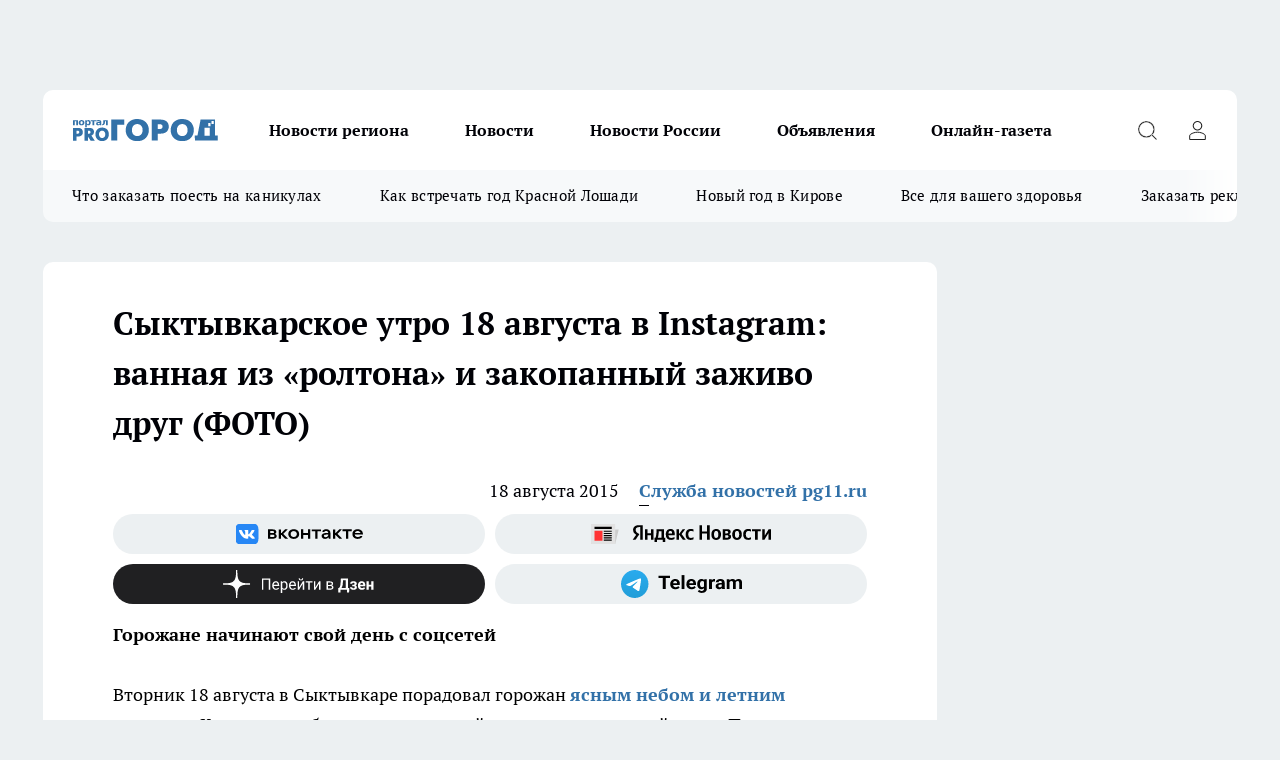

--- FILE ---
content_type: text/html; charset=utf-8
request_url: https://pg11.ru/news/25456
body_size: 25253
content:
<!DOCTYPE html><html lang="ru" id="KIROV"><head><meta charSet="utf-8" data-next-head=""/><meta name="viewport" content="width=device-width, initial-scale=1" data-next-head=""/><meta property="og:url" content="https://pg11.ru/news/25456" data-next-head=""/><meta name="twitter:card" content="summary" data-next-head=""/><title data-next-head="">Сыктывкарское утро 18 августа в Instagram: ванная из «ролтона» и закопанный заживо друг</title><meta name="keywords" content="утро в Сыктывкаре, утровсыктывкаре, фотоподборка из Instagram, погода в Сыктывкаре, новости Сыктывкара, ппрогород Сыктывкар" data-next-head=""/><meta name="description" content="Instagram сыктывкарцев не пустует. Горожане выкладывают массу интересных снимков. Например, сегодня в фотоподборку от ProGorod11.ru попала спа-ванная из лапши быстрого приготовления и молодые люди, которые решили закопать друг друга в земле. Одна из сыкты" data-next-head=""/><meta property="og:type" content="article" data-next-head=""/><meta property="og:title" content="Сыктывкарское утро 18 августа в Instagram: ванная из «ролтона» и закопанный заживо друг (ФОТО)" data-next-head=""/><meta property="og:description" content="Instagram сыктывкарцев не пустует. Горожане выкладывают массу интересных снимков. Например, сегодня в фотоподборку от ProGorod11.ru попала спа-ванная из лапши быстрого приготовления и молодые люди, которые решили закопать друг друга в земле. Одна из сыкты" data-next-head=""/><meta property="og:image" content="/userfiles/picfullsize/1439881436-175.jpg" data-next-head=""/><meta property="og:image:width" content="800" data-next-head=""/><meta property="og:image:height" content="400" data-next-head=""/><meta property="og:site_name" content="Про Город Сыктывкар" data-next-head=""/><meta name="twitter:title" content="Сыктывкарское утро 18 августа в Instagram: ванная из «ролтона» и закопанный заживо друг (ФОТО)" data-next-head=""/><meta name="twitter:description" content="Instagram сыктывкарцев не пустует. Горожане выкладывают массу интересных снимков. Например, сегодня в фотоподборку от ProGorod11.ru попала спа-ванная из лапши быстрого приготовления и молодые люди, которые решили закопать друг друга в земле. Одна из сыкты" data-next-head=""/><meta name="twitter:image:src" content="/userfiles/picfullsize/1439881436-175.jpg" data-next-head=""/><link rel="canonical" href="https://pg11.ru/news/25456" data-next-head=""/><link rel="amphtml" href="https://pg11.ru/amp/25456" data-next-head=""/><meta name="robots" content="max-image-preview:large" data-next-head=""/><meta name="author" content="https://pg11.ru/redactors/22387" data-next-head=""/><meta property="og:locale" content="ru_RU" data-next-head=""/><link rel="preload" href="/fonts/ptserif.woff2" type="font/woff2" as="font" crossorigin="anonymous"/><link rel="preload" href="/fonts/ptserifbold.woff2" type="font/woff2" as="font" crossorigin="anonymous"/><link rel="manifest" href="/manifest.json"/><link type="application/rss+xml" href="https://pg11.ru/rss.xml" rel="alternate" title="Новости Сыктывкара | Про Город Сыктывкар"/><link rel="preload" href="/_next/static/css/2b22fb226a07aa76.css" as="style"/><link rel="preload" href="/_next/static/css/dcff7c985eafaa06.css" as="style"/><link rel="preload" href="/_next/static/css/e0b2c6c55ac76073.css" as="style"/><script type="application/ld+json" data-next-head="">{
                  "@context":"http://schema.org",
                  "@type": "Article",
                  "headline": "Сыктывкарское утро 18 августа в Instagram: ванная из «ролтона» и закопанный заживо друг (ФОТО) ",
                  "image": "https://pg11.ru/userfiles/picfullsize/1439881436-175.jpg",
                  "author": [
                    {
                      "@type":"Person",
                      "name":"Служба новостей pg11.ru",
                      "url": "https://pg11.ru/redactors/22387"
                    }
                  ],
                  "@graph": [
                      {
                        "@type":"BreadcrumbList",
                        "itemListElement":[
                            {
                              "@type":"ListItem",
                              "position":1,
                              "item":{
                                "@id":"https://pg11.ru/news",
                                "name":"Новости Сыктывкара"
                               }
                             }
                           ]
                       },
                       {
                        "@type": "NewsArticle",
                        "@id": "https://pg11.ru/news/25456",
                        "headline": "Сыктывкарское утро 18 августа в Instagram: ванная из «ролтона» и закопанный заживо друг (ФОТО) ",
                        "datePublished":"2015-08-18T06:51:00.000Z",
                        "dateModified":"2020-10-02T21:55:49.000Z",
                        "text": "Вторник 18 августа в Сыктывкаре порадовал горожан ясным небом и летним солнцем. Картину, приближенную к летней, портит лишь жуткий ветер. Порывы сметают все на своем пути. Остается надеяться, что сильный ветер принесет в столицу Коми долгожданное тепло и горожане смогут хоть чуть-чуть насладиться последними днями лета.   Instagram сыктывкарцев не пустует. Горожане выкладывают массу интересных снимков. Например, сегодня в фотоподборку от ProGorod11.ru попала спа-ванная из лапши быстрого приготовления и молодые люди, которые решили закопать друг друга в земле. Одна из сыктывкарок хвастается новой кухней, а другая делает селфи. Портал ProGorod11.ru собрал 11 самых интересных фото из Instagram, олицетворяющих утро 18 августа в Сыктывкаре.       А как началось ваше утро? Пишите в комментариях     Ставьте хэштег #УтроВСыктывкаре, и ваши прекрасные фото попадут в нашу подборку. ",
                        "author": [
                             {
                               "@type":"Person",
                               "name":"Служба новостей pg11.ru",
                               "url": "https://pg11.ru/redactors/22387"
                              }
                          ],
                        "about": [],
                        "url": "https://pg11.ru/news/25456",
                        "image": "https://pg11.ru/userfiles/picfullsize/1439881436-175.jpg"
                       }
                   ]
               }
              </script><link rel="stylesheet" href="/_next/static/css/2b22fb226a07aa76.css" data-n-g=""/><link rel="stylesheet" href="/_next/static/css/dcff7c985eafaa06.css" data-n-p=""/><link rel="stylesheet" href="/_next/static/css/e0b2c6c55ac76073.css" data-n-p=""/><noscript data-n-css=""></noscript><script defer="" noModule="" src="/_next/static/chunks/polyfills-42372ed130431b0a.js"></script><script src="/_next/static/chunks/webpack-51a85f273e4efba3.js" defer=""></script><script src="/_next/static/chunks/framework-d33e0fe36067854f.js" defer=""></script><script src="/_next/static/chunks/main-1b4abd9deb42ed94.js" defer=""></script><script src="/_next/static/chunks/pages/_app-2ffb74d3e58a3bb4.js" defer=""></script><script src="/_next/static/chunks/5494-067fba47ae41196a.js" defer=""></script><script src="/_next/static/chunks/7035-3b3d880e7551c466.js" defer=""></script><script src="/_next/static/chunks/8823-615ff6054d00f2a6.js" defer=""></script><script src="/_next/static/chunks/4663-7974416c2688ea6c.js" defer=""></script><script src="/_next/static/chunks/8345-1aec79e92f2dae0f.js" defer=""></script><script src="/_next/static/chunks/9704-abd2ae20b443d908.js" defer=""></script><script src="/_next/static/chunks/2524-1baf07b6b26d2f1b.js" defer=""></script><script src="/_next/static/chunks/pages/%5Brubric%5D/%5Bid%5D-109ef51176bf3423.js" defer=""></script><script src="/_next/static/shyvG-QDPE1h7qNkMj5vD/_buildManifest.js" defer=""></script><script src="/_next/static/shyvG-QDPE1h7qNkMj5vD/_ssgManifest.js" defer=""></script><style id="__jsx-338156427">.pensnewsHeader.jsx-338156427 .header_hdrWrp__g7C1R.jsx-338156427{background-color:#ffcc01}@media screen and (max-width:1024px){.header_hdr__PoRiO.pensnewsHeader.jsx-338156427{border-bottom:none}}@media screen and (max-width:640px){.header_hdr__PoRiO.pensnewsHeader.jsx-338156427{border-left:none;border-right:none}}</style><style id="__jsx-118e745f8e3bc100">.logoPg23.jsx-118e745f8e3bc100{width:110px}.logo-irkutsk.jsx-118e745f8e3bc100,.logo-irkutsk.jsx-118e745f8e3bc100 img.jsx-118e745f8e3bc100{width:180px}.pensnewsHeader.jsx-118e745f8e3bc100{width:110px}.logo-media41.jsx-118e745f8e3bc100{width:105px}@media screen and (max-width:1024px){.logoPg23.jsx-118e745f8e3bc100{width:85px}.logo-media41.jsx-118e745f8e3bc100{width:70px}.pensnewsHeader.jsx-118e745f8e3bc100{width:88px}.logo-irkutsk.jsx-118e745f8e3bc100,.logo-irkutsk.jsx-118e745f8e3bc100 img.jsx-118e745f8e3bc100{width:110px}}</style><style id="__jsx-4bc5312448bc76c0">.pensnewsHeader.jsx-4bc5312448bc76c0{background:#ffc000}.pensnewsHeader.jsx-4bc5312448bc76c0::before{background:-webkit-linear-gradient(left,rgba(255,255,255,0)0%,#ffc000 100%);background:-moz-linear-gradient(left,rgba(255,255,255,0)0%,#ffc000 100%);background:-o-linear-gradient(left,rgba(255,255,255,0)0%,#ffc000 100%);background:linear-gradient(to right,rgba(255,255,255,0)0%,#ffc000 100%)}</style></head><body><div id="body-scripts"></div><div id="__next"><div></div><div class="project-layout_projectLayout__TJqPM"><div class="banner-top_top__xsfew"><div class="banner-top_topPushLinkIframe__PFcUK"></div></div><header class="jsx-338156427 header_hdr__PoRiO "><div class="container-layout_container__qIK7r"><div class="jsx-338156427 header_hdrWrp__g7C1R"><button type="button" aria-label="Открыть меню" class="burger_burger__NqMNl burger_burgerHide__uhY8_"></button><div class="jsx-118e745f8e3bc100 logo_lg__vBVQp"><a href="/"><img src="/logo.svg" alt="Логотип новостного портала Прогород" width="146" loading="lazy" class="jsx-118e745f8e3bc100"/></a></div><div class="jsx-338156427 "><nav class=""><ul class="nav_nv__KXTxf nav_nvMain__7cvF2"><li><a class="nav_nvLk__CFg_j" href="/novosti-regiona">Новости региона</a></li><li><a class="nav_nvLk__CFg_j" href="/news">Новости </a></li><li><a class="nav_nvLk__CFg_j" href="https://pg11.ru/tags/novosti-rossii">Новости России</a></li><li><a class="nav_nvLk__CFg_j" target="_blank" href="https://pg11.ru/pages/ads">Объявления </a></li><li><a class="nav_nvLk__CFg_j" href="https://pg11.ru/newspapers">Онлайн-газета</a></li></ul></nav></div><div class="jsx-338156427 header_hdrBtnRight__Yggmd"><button type="button" aria-label="Открыть поиск" class="jsx-338156427 header_hdrBtnIcon__g_dY2 header_hdrBtnIconSrch__xQWbI"></button><button type="button" aria-label="Войти на сайт" class="jsx-338156427 header_hdrBtnIcon__g_dY2 header_hdrBtnIconPrfl__HERVg"></button></div></div></div></header><div class="jsx-4bc5312448bc76c0 sub-menu_sbm__nbuXj"><div class="container-layout_container__qIK7r"><div class="jsx-4bc5312448bc76c0 sub-menu_sbmWrp__oDFa1"><ul class="jsx-4bc5312448bc76c0 sub-menu_sbmLs__G2_MO"><li><a class="sub-menu_sbmLk__RAO8Y" rel="noopener noreferrer nofollow" target="_blank" href="https://pg11.ru/specials/137075">Что заказать поесть на каникулах</a></li><li><a class="sub-menu_sbmLk__RAO8Y" rel="noopener noreferrer nofollow" target="_blank" href="https://pg11.ru/specials/136576">Как встречать год Красной Лошади</a></li><li><a class="sub-menu_sbmLk__RAO8Y" rel="noopener noreferrer nofollow" target="_blank" href="https://pg11.ru/specials/135546">Новый год в Кирове</a></li><li><a class="sub-menu_sbmLk__RAO8Y" rel="noopener noreferrer nofollow" target="_blank" href="https://pg11.ru/specials/134752">Все для вашего здоровья</a></li><li><a class="sub-menu_sbmLk__RAO8Y" rel="noopener noreferrer nofollow" target="_blank" href="https://pg11.ru/specials/132563">Заказать рекламу</a></li></ul></div></div></div><div class="container-layout_container__qIK7r"></div><div class="notifycation_notifycation__X6Fsx notifycation_notifycationActive__tGtsQ"><div class="notifycation_notifycationWrap__4oNJ1"><div class="notifycation_notifycationInfoText__vfloO"><span class="notifycation_notifycationText__aBfj9">Во время посещения сайта вы соглашаетесь с тем, что мы обрабатываем ваши персональные данные с использованием метрик Яндекс Метрика, top.mail.ru, LiveInternet.</span></div><button class="button_button__dZRSb notifycation_notifycationBtn__edFSx" type="button">Принять</button></div></div><main><div class="container-layout_container__qIK7r"><div id="article-main"><div class="article-next is-current" data-article-id="25456"><div class="project-col2-layout_grid__bQHyt"><div><div><div class="article_article__3oP52" itemType="http://schema.org/NewsArticle" itemScope=""><meta itemProp="identifier" content="25456"/><meta itemProp="name" content="Сыктывкарское утро 18 августа в Instagram: ванная из «ролтона» и закопанный заживо друг (ФОТО)"/><div class="article-body_articleBody__nbWQO" itemProp="articleBody" id="articleBody"><div class="article-layout_wrap__N3OU6"><h1 itemProp="headline">Сыктывкарское утро 18 августа в Instagram: ванная из «ролтона» и закопанный заживо друг (ФОТО)</h1><ul class="article-info_articleInfo__rt3Kc"><li class="article-info_articleInfoItem__UkdWc"><span itemProp="datePublished" content="18 августа 2015" class="article-info_articleInfoDate__f8F79">18 августа 2015</span></li><li class="article-info_articleInfoItem__UkdWc" itemProp="author" itemScope="" itemType="http://schema.org/Person"><meta itemProp="name" content="Служба новостей pg11.ru"/><a class="article-info_articleInfoAuthor__lRZFT" itemProp="url" href="/redactors/22387">Служба новостей pg11.ru</a></li></ul><div class="social-list-subscribe_socialListSubscribe__CTULx article-body_articleBodySocialListSubcribe__S3GtM"><div class="social-list-subscribe_socialListSubscribeLinks__YTMuC social-list-subscribe_socialListSubscribeLinksMoveTwo__dKSvT"><a class="social-list-subscribe_socialListSubscribeLink__AZsvQ social-list-subscribe_socialListSubscribeLinkVk__ND_2J" href="http://vk.com/progorod11" aria-label="Группа ВКонтакте" target="_blank" rel="nofollow noreferrer"></a><a class="social-list-subscribe_socialListSubscribeLink__AZsvQ social-list-subscribe_socialListSubscribeLinkYandexNews__yltJx" href="https://yandex.ru/news/?favid=17624" aria-label="Яндекс новости" target="_blank" rel="nofollow noreferrer"></a><a class="social-list-subscribe_socialListSubscribeLink__AZsvQ social-list-subscribe_socialListSubscribeLinkZen__H1zUe" href="https://dzen.ru/pg11.ru" aria-label="Канал Яндекс Дзен" target="_blank" rel="nofollow noreferrer"></a><a class="social-list-subscribe_socialListSubscribeLink__AZsvQ social-list-subscribe_socialListSubscribeLinkTg__zVmYX" href="https://t.me/pg11ru" aria-label="Телеграм-канал" target="_blank" rel="nofollow noreferrer"></a></div></div><div><p><strong>Горожане начинают свой день с соцсетей</strong></p>
<p>
	Вторник 18 августа в Сыктывкаре порадовал горожан <strong><a href="http://progorod11.ru/news/view/196975" target="_blank" rel="nofollow">ясным небом и летним солнцем</a></strong>. Картину, приближенную к летней, портит лишь жуткий ветер. Порывы сметают все на своем пути. Остается надеяться, что сильный ветер принесет в столицу Коми <strong><a href="http://progorod11.ru/news/view/196965" target="_blank" rel="nofollow">долгожданное тепло</a></strong> и горожане смогут хоть чуть-чуть насладиться последними днями лета.</p>
<p>
	<strong><a href="http://progorod11.ru/tags/255" target="_blank" rel="nofollow">Instagram</a> сыктывкарцев не пустует.</strong> Горожане выкладывают массу интересных снимков. Например, сегодня в фотоподборку от <strong><a href="http://progorod11.ru/" target="_blank" rel="nofollow">ProGorod11.ru</a></strong> попала спа-ванная из лапши быстрого приготовления и молодые люди, которые решили закопать друг друга в земле. Одна из сыктывкарок хвастается новой кухней, а другая делает селфи. Портал <strong><a href="http://progorod11.ru/" target="_blank" rel="nofollow">ProGorod11.ru</a></strong> собрал 11 самых интересных фото из Instagram, олицетворяющих <strong><a href="http://progorod11.ru/tags/235" target="_blank" rel="nofollow">утро 18 августа в Сыктывкаре</a></strong>.</p>
<div>
	<p class="TextRightIn" style="padding: 5px 0px 5px 10px; border-left-width: 2px; border-left-style: solid; border-left-color: rgb(221, 221, 221); font-style: italic; font-family: Georgia; border-radius: 5px; color: rgb(0, 0, 255); float: right; width: 250px; overflow: hidden; outline: none !important; margin: 4px 0px 5px 12px !important; background: rgb(245, 245, 245);">
		<span style="outline: none !important; color: rgb(0, 0, 0);">А как началось ваше утро? Пишите в комментариях</span></p>
	<p style="margin-bottom: 0px; margin-top: 6px; padding: 0px; font-family: Arial, 'PT Sans', sans-serif; outline: none !important; background-color: rgb(255, 255, 255);">
		<strong style="outline: none !important;">Ставьте хэштег</strong><span style="outline: none !important;"> </span><span style="outline: none !important; color: rgb(0, 100, 0);"><strong style="outline: none !important;">#УтроВСыктывкаре</strong></span><span style="outline: none !important;">, и ваши прекрасные фото попадут в нашу подборку. </span></p>
</div></div><div>
<p>
	 </p></div><div>
</div><div></div><div class="article-body_articleBodyGallery__LAio8"></div></div></div><p>...</p><div class="article-social_articleSocial__S4rQr"><ul class="article-social_articleSocialList__tZ8Wb"><li class="article-social_articleSocialItem__YAXb7"><button class="react-share__ShareButton article-social_articleSocialIcon__IbSjb article-social_articleSocialIconVk__bimAD" style="background-color:transparent;border:none;padding:0;font:inherit;color:inherit;cursor:pointer"> </button><span class="react-share__ShareCount article-social_articleSocialCount__cuBt_"></span></li><li class="article-social_articleSocialItem__YAXb7"><button class="react-share__ShareButton article-social_articleSocialIcon__IbSjb article-social_articleSocialIconWs__IDcaX" style="background-color:transparent;border:none;padding:0;font:inherit;color:inherit;cursor:pointer"></button></li><li class="article-social_articleSocialItem__YAXb7"><button class="react-share__ShareButton" style="background-color:transparent;border:none;padding:0;font:inherit;color:inherit;cursor:pointer"><span class="article-social_articleSocialIcon__IbSjb article-social_articleSocialIconTm__h6xgf"></span></button></li></ul></div><div><div class="bannersInnerArticleAfterTags"></div><div class="article-related_readAlso__IghH2"><h2 class="article-related_readAlsoTitle__pmdtz">Читайте также:</h2><ul class="article-related_readAlsoList__5bX2H"></ul></div></div></div></div></div><div class="project-col2-layout_colRight__MHD0n"><div class="rows-layout_rows__Xvg8M"><div class="contentRightMainBanner"></div><div class="news-column_nwsCln__ZqIF_"><div class="news-column_nwsClnInner__Dhv6L" style="height:auto"><h2 class="news-column_nwsClnTitle___uKYI">Популярное</h2><ul class="news-column_nwsClnContainer__ZrAFb"><li class="news-column-item_newsColumnItem__wsaw4"><a class="news-column-item_newsColumnItemLink__1FjRT" title="В Сыктывкаре впервые стартовал проект &quot;Народный учитель — 2025&quot;" target="_blank" href="/specials/133079"><h3 class="news-column-item_newsColumnItemTitle__NZUkM"><span class="news-column-item_newsColumnItemTitleInner__H_Zhk">В Сыктывкаре впервые стартовал проект &quot;Народный учитель — 2025&quot;</span></h3></a></li><li class="news-column-item_newsColumnItem__wsaw4"><a class="news-column-item_newsColumnItemLink__1FjRT" title="Куда сходить в Сыктывкаре: топ баров, кафе и ресторанов города" target="_blank" href="/specials/132085"><h3 class="news-column-item_newsColumnItemTitle__NZUkM"><span class="news-column-item_newsColumnItemTitleInner__H_Zhk">Куда сходить в Сыктывкаре: топ баров, кафе и ресторанов города</span></h3></a></li><li class="news-column-item_newsColumnItem__wsaw4"><a class="news-column-item_newsColumnItemLink__1FjRT" title="5 советов подготовки к экзаменам: как сдать ЕГЭ и ОГЭ на высший балл" target="_blank" href="/specials/133576"><h3 class="news-column-item_newsColumnItemTitle__NZUkM"><span class="news-column-item_newsColumnItemTitleInner__H_Zhk">5 советов подготовки к экзаменам: как сдать ЕГЭ и ОГЭ на высший балл</span></h3></a></li><li class="news-column-item_newsColumnItem__wsaw4"><a class="news-column-item_newsColumnItemLink__1FjRT" title="Все для вашего здоровья: полезный путеводитель по медицинским учреждениям Сыктывкара" target="_blank" href="/specials/134752"><h3 class="news-column-item_newsColumnItemTitle__NZUkM"><span class="news-column-item_newsColumnItemTitleInner__H_Zhk">Все для вашего здоровья: полезный путеводитель по медицинским учреждениям Сыктывкара</span></h3></a></li><li class="news-column-item_newsColumnItem__wsaw4"><a class="news-column-item_newsColumnItemLink__1FjRT" title="Топ мест в Кирове, которые сыктывкарцам лучше не посещать на Новый год " target="_blank" href="/specials/135546"><h3 class="news-column-item_newsColumnItemTitle__NZUkM"><span class="news-column-item_newsColumnItemTitleInner__H_Zhk">Топ мест в Кирове, которые сыктывкарцам лучше не посещать на Новый год </span></h3></a></li><li class="news-column-item_newsColumnItem__wsaw4"><a class="news-column-item_newsColumnItemLink__1FjRT" title="Год Красной Огненной Лошади: как привлечь удачу в 2026-ом" target="_blank" href="/specials/136576"><h3 class="news-column-item_newsColumnItemTitle__NZUkM"><span class="news-column-item_newsColumnItemTitleInner__H_Zhk">Год Красной Огненной Лошади: как привлечь удачу в 2026-ом</span></h3></a></li><li class="news-column-item_newsColumnItem__wsaw4"><a class="news-column-item_newsColumnItemLink__1FjRT" title="Жителям Коми напомнили о том, что передавать показания приборов учета необходимо ежемесячно с 18 по 25 число" href="/news/123099"><h3 class="news-column-item_newsColumnItemTitle__NZUkM"><span class="news-column-item_newsColumnItemTitleInner__H_Zhk">Жителям Коми напомнили о том, что передавать показания приборов учета необходимо ежемесячно с 18 по 25 число</span></h3><span class="news-column-item_newsColumnItemTime__P0OWS">18 декабря <!-- -->2025</span></a></li><li class="news-column-item_newsColumnItem__wsaw4"><a class="news-column-item_newsColumnItemLink__1FjRT" title="От волшебных сказок до экшена: что посмотреть сыктывкарцам на новогодних каникулах" target="_blank" href="/specials/137075"><h3 class="news-column-item_newsColumnItemTitle__NZUkM"><span class="news-column-item_newsColumnItemTitleInner__H_Zhk">От волшебных сказок до экшена: что посмотреть сыктывкарцам на новогодних каникулах</span></h3></a></li><li class="news-column-item_newsColumnItem__wsaw4"><a class="news-column-item_newsColumnItemLink__1FjRT" title="Пластический хирург или косметолог: кто победит в битве за молодость" target="_blank" href="/specials/135664"><h3 class="news-column-item_newsColumnItemTitle__NZUkM"><span class="news-column-item_newsColumnItemTitleInner__H_Zhk">Пластический хирург или косметолог: кто победит в битве за молодость</span></h3></a></li><li class="news-column-item_newsColumnItem__wsaw4"><a class="news-column-item_newsColumnItemLink__1FjRT" title="Где найти локацию для бизнеса в Сыктывкаре?" target="_blank" href="/specials/137072"><h3 class="news-column-item_newsColumnItemTitle__NZUkM"><span class="news-column-item_newsColumnItemTitleInner__H_Zhk">Где найти локацию для бизнеса в Сыктывкаре?</span></h3></a></li><li class="news-column-item_newsColumnItem__wsaw4"><a class="news-column-item_newsColumnItemLink__1FjRT" title="&quot;7 лет отпахал в Секонд-Хенде&quot;: откуда берется такая дешевая одежда и мой список - что никогда не буду здесь покупать - рассказ из зала" href="/novosti-rossii/137394"><h3 class="news-column-item_newsColumnItemTitle__NZUkM"><span class="news-column-item_newsColumnItemTitleInner__H_Zhk">&quot;7 лет отпахал в Секонд-Хенде&quot;: откуда берется такая дешевая одежда и мой список - что никогда не буду здесь покупать - рассказ из зала</span></h3><span class="news-column-item_newsColumnItemTime__P0OWS">6 января </span></a></li><li class="news-column-item_newsColumnItem__wsaw4"><a class="news-column-item_newsColumnItemLink__1FjRT" title="Кто те люди, которые покупают машины OMODA и что они на самом деле думают о своем приобретении? " href="/news/136613"><h3 class="news-column-item_newsColumnItemTitle__NZUkM"><span class="news-column-item_newsColumnItemTitleInner__H_Zhk">Кто те люди, которые покупают машины OMODA и что они на самом деле думают о своем приобретении? </span></h3></a></li><li class="news-column-item_newsColumnItem__wsaw4"><a class="news-column-item_newsColumnItemLink__1FjRT" title="В Сыктывкаре распахнула свои двери лыжная база &quot;Йиркап&quot;" href="/news/136657"><h3 class="news-column-item_newsColumnItemTitle__NZUkM"><span class="news-column-item_newsColumnItemTitleInner__H_Zhk">В Сыктывкаре распахнула свои двери лыжная база &quot;Йиркап&quot;</span></h3><span class="news-column-item_newsColumnItemTime__P0OWS">21 декабря <!-- -->2025</span></a></li><li class="news-column-item_newsColumnItem__wsaw4"><a class="news-column-item_newsColumnItemLink__1FjRT" title="1 ложка на губку — и кухонные шкафчики приобретают первозданный вид: от липкого жира, пятен и подтеков не осталось и следа" href="/novosti-rossii/137188"><h3 class="news-column-item_newsColumnItemTitle__NZUkM"><span class="news-column-item_newsColumnItemTitleInner__H_Zhk">1 ложка на губку — и кухонные шкафчики приобретают первозданный вид: от липкого жира, пятен и подтеков не осталось и следа</span></h3><span class="news-column-item_newsColumnItemTime__P0OWS">2 января </span></a></li><li class="news-column-item_newsColumnItem__wsaw4"><a class="news-column-item_newsColumnItemLink__1FjRT" title="Как правильно тонировать седые волосы дома, если не любите ходить в салон" href="/novosti-rossii/137450"><h3 class="news-column-item_newsColumnItemTitle__NZUkM"><span class="news-column-item_newsColumnItemTitleInner__H_Zhk">Как правильно тонировать седые волосы дома, если не любите ходить в салон</span></h3><span class="news-column-item_newsColumnItemTime__P0OWS">7 января </span></a></li><li class="news-column-item_newsColumnItem__wsaw4"><a class="news-column-item_newsColumnItemLink__1FjRT" title="В чем различие поддельного топленого масла &quot;Белорусское&quot; с маркетплейса от купленного в Пятерочке" href="/novosti-rossii/137386"><h3 class="news-column-item_newsColumnItemTitle__NZUkM"><span class="news-column-item_newsColumnItemTitleInner__H_Zhk">В чем различие поддельного топленого масла &quot;Белорусское&quot; с маркетплейса от купленного в Пятерочке</span></h3><span class="news-column-item_newsColumnItemTime__P0OWS">6 января </span></a></li><li class="news-column-item_newsColumnItem__wsaw4"><a class="news-column-item_newsColumnItemLink__1FjRT" title="Масштабный ремонт на Малышева: в воскресенье часть Сыктывкара останется без тепла и горячей воды" href="/news/136633"><h3 class="news-column-item_newsColumnItemTitle__NZUkM"><span class="news-column-item_newsColumnItemTitleInner__H_Zhk">Масштабный ремонт на Малышева: в воскресенье часть Сыктывкара останется без тепла и горячей воды</span></h3><span class="news-column-item_newsColumnItemTime__P0OWS">20 декабря <!-- -->2025</span></a></li><li class="news-column-item_newsColumnItem__wsaw4"><a class="news-column-item_newsColumnItemLink__1FjRT" title="В Сыктывкаре премии получат меньше половины работников" href="/news/136647"><h3 class="news-column-item_newsColumnItemTitle__NZUkM"><span class="news-column-item_newsColumnItemTitleInner__H_Zhk">В Сыктывкаре премии получат меньше половины работников</span></h3><span class="news-column-item_newsColumnItemTime__P0OWS">20 декабря <!-- -->2025</span></a></li><li class="news-column-item_newsColumnItem__wsaw4"><a class="news-column-item_newsColumnItemLink__1FjRT" title="На главной площади Сыктывкара замечены лесные хищники" href="/news/136750"><h3 class="news-column-item_newsColumnItemTitle__NZUkM"><span class="news-column-item_newsColumnItemTitleInner__H_Zhk">На главной площади Сыктывкара замечены лесные хищники</span></h3><span class="news-column-item_newsColumnItemTime__P0OWS">23 декабря <!-- -->2025</span></a></li><li class="news-column-item_newsColumnItem__wsaw4"><a class="news-column-item_newsColumnItemLink__1FjRT" title="В преддверии Нового года фельдшер из отдаленного поселка Коми получила в подарок благоустроенный дом" href="/novosti-regiona/136571"><h3 class="news-column-item_newsColumnItemTitle__NZUkM"><span class="news-column-item_newsColumnItemTitleInner__H_Zhk">В преддверии Нового года фельдшер из отдаленного поселка Коми получила в подарок благоустроенный дом</span></h3><span class="news-column-item_newsColumnItemTime__P0OWS">19 декабря <!-- -->2025</span></a></li></ul><div class="loader_loader__JGzFU"><div class="loader_loaderEllips__3ZD2W"><div></div><div></div><div></div><div></div></div></div></div></div></div></div></div><div class="project-col3-layout_grid__g_pTk project-col3-layout-news"><div class="project-col3-layout_colLeft__qJTHK"><div class="news-column_nwsCln__ZqIF_"><div class="news-column_nwsClnInner__Dhv6L" style="height:auto"><h2 class="news-column_nwsClnTitle___uKYI">Последние новости</h2><ul class="news-column_nwsClnContainer__ZrAFb"><li class="news-column-item_newsColumnItem__wsaw4"><a class="news-column-item_newsColumnItemLink__1FjRT" title="«Марти Великолепный»: триумфатор «Золотого глобуса» Тимоти Шаламе в роли выдающегося игрока в настольный теннис" href="/news/137752"><h3 class="news-column-item_newsColumnItemTitle__NZUkM"><span class="news-column-item_newsColumnItemTitleInner__H_Zhk">«Марти Великолепный»: триумфатор «Золотого глобуса» Тимоти Шаламе в роли выдающегося игрока в настольный теннис</span></h3><span class="news-column-item_newsColumnItemTime__P0OWS">13:40</span></a></li><li class="news-column-item_newsColumnItem__wsaw4"><a class="news-column-item_newsColumnItemLink__1FjRT" title="Как заставить замиокулькас отращивать новые листья: достаточно устранить эти 3 ошибки в выращивании" href="/novosti-rossii/137741"><h3 class="news-column-item_newsColumnItemTitle__NZUkM"><span class="news-column-item_newsColumnItemTitleInner__H_Zhk">Как заставить замиокулькас отращивать новые листья: достаточно устранить эти 3 ошибки в выращивании</span></h3><span class="news-column-item_newsColumnItemTime__P0OWS">13:35</span></a></li><li class="news-column-item_newsColumnItem__wsaw4"><a class="news-column-item_newsColumnItemLink__1FjRT" title="Бросаю минтай в творог — и нежнейшие котлеты готовы: без жарки" href="/novosti-rossii/137740"><h3 class="news-column-item_newsColumnItemTitle__NZUkM"><span class="news-column-item_newsColumnItemTitleInner__H_Zhk">Бросаю минтай в творог — и нежнейшие котлеты готовы: без жарки</span></h3><span class="news-column-item_newsColumnItemTime__P0OWS">13:30</span></a></li><li class="news-column-item_newsColumnItem__wsaw4"><a class="news-column-item_newsColumnItemLink__1FjRT" title="В Коми школьница попалась на уловки интернет-мошенников, оформляя рассрочку за &quot;подработку&quot;" href="/novosti-regiona/137736"><h3 class="news-column-item_newsColumnItemTitle__NZUkM"><span class="news-column-item_newsColumnItemTitleInner__H_Zhk">В Коми школьница попалась на уловки интернет-мошенников, оформляя рассрочку за &quot;подработку&quot;</span></h3><span class="news-column-item_newsColumnItemTime__P0OWS">12:45</span></a></li><li class="news-column-item_newsColumnItem__wsaw4"><a class="news-column-item_newsColumnItemLink__1FjRT" title="Каким по счёту родился, такой и будет жизнь: как очередность влияет на судьбу – психолог Адлер дал точный ответ" href="/novosti-rossii/137739"><h3 class="news-column-item_newsColumnItemTitle__NZUkM"><span class="news-column-item_newsColumnItemTitleInner__H_Zhk">Каким по счёту родился, такой и будет жизнь: как очередность влияет на судьбу – психолог Адлер дал точный ответ</span></h3><span class="news-column-item_newsColumnItemTime__P0OWS">12:06</span></a></li><li class="news-column-item_newsColumnItem__wsaw4"><a class="news-column-item_newsColumnItemLink__1FjRT" title="В Коми пожилая автоледи отправила водителя иномарки в больницу " href="/novosti-regiona/137735"><h3 class="news-column-item_newsColumnItemTitle__NZUkM"><span class="news-column-item_newsColumnItemTitleInner__H_Zhk">В Коми пожилая автоледи отправила водителя иномарки в больницу </span></h3><span class="news-column-item_newsColumnItemTime__P0OWS">11:45</span></a></li><li class="news-column-item_newsColumnItem__wsaw4"><a class="news-column-item_newsColumnItemLink__1FjRT" title="Что в Таиланде не простят туристу и как тайцы наказывают за неуважение" href="/novosti-rossii/137737"><h3 class="news-column-item_newsColumnItemTitle__NZUkM"><span class="news-column-item_newsColumnItemTitleInner__H_Zhk">Что в Таиланде не простят туристу и как тайцы наказывают за неуважение</span></h3><span class="news-column-item_newsColumnItemTime__P0OWS">11:25</span></a></li><li class="news-column-item_newsColumnItem__wsaw4"><a class="news-column-item_newsColumnItemLink__1FjRT" title="Жителям Коми рассказали, кто должен чистить крыши и балконы зимой" href="/novosti-regiona/137738"><h3 class="news-column-item_newsColumnItemTitle__NZUkM"><span class="news-column-item_newsColumnItemTitleInner__H_Zhk">Жителям Коми рассказали, кто должен чистить крыши и балконы зимой</span></h3><span class="news-column-item_newsColumnItemTime__P0OWS">11:20</span></a></li><li class="news-column-item_newsColumnItem__wsaw4"><a class="news-column-item_newsColumnItemLink__1FjRT" title="Добавляю пару капель в шампунь и забыла про выпадение и редкие волосы: проверенный годами недорогой способ" href="/novosti-rossii/137734"><h3 class="news-column-item_newsColumnItemTitle__NZUkM"><span class="news-column-item_newsColumnItemTitleInner__H_Zhk">Добавляю пару капель в шампунь и забыла про выпадение и редкие волосы: проверенный годами недорогой способ</span></h3><span class="news-column-item_newsColumnItemTime__P0OWS">11:05</span></a></li><li class="news-column-item_newsColumnItem__wsaw4"><a class="news-column-item_newsColumnItemLink__1FjRT" title="Жители Коми позвонили Деду Морозу более 1,1 тысячи раз " href="/novosti-regiona/137731"><h3 class="news-column-item_newsColumnItemTitle__NZUkM"><span class="news-column-item_newsColumnItemTitleInner__H_Zhk">Жители Коми позвонили Деду Морозу более 1,1 тысячи раз </span></h3><span class="news-column-item_newsColumnItemTime__P0OWS">10:45</span></a></li><li class="news-column-item_newsColumnItem__wsaw4"><a class="news-column-item_newsColumnItemLink__1FjRT" title="Стираем трендовую шубу: эффективные и проверенными годами методы чистки искусственного меха —и сухой, и влажной" href="/novosti-rossii/137733"><h3 class="news-column-item_newsColumnItemTitle__NZUkM"><span class="news-column-item_newsColumnItemTitleInner__H_Zhk">Стираем трендовую шубу: эффективные и проверенными годами методы чистки искусственного меха —и сухой, и влажной</span></h3><span class="news-column-item_newsColumnItemTime__P0OWS">10:15</span></a></li><li class="news-column-item_newsColumnItem__wsaw4"><a class="news-column-item_newsColumnItemLink__1FjRT" title="Заливаю в слив 1 стакан — и засор улетает мгновенно: делаю так всегда — теперь никаких мучений с вантузом" href="/novosti-rossii/137732"><h3 class="news-column-item_newsColumnItemTitle__NZUkM"><span class="news-column-item_newsColumnItemTitleInner__H_Zhk">Заливаю в слив 1 стакан — и засор улетает мгновенно: делаю так всегда — теперь никаких мучений с вантузом</span></h3><span class="news-column-item_newsColumnItemTime__P0OWS">10:05</span></a></li><li class="news-column-item_newsColumnItem__wsaw4"><a class="news-column-item_newsColumnItemLink__1FjRT" title="На лыжном комплексе в Коми выявили лучших спринтеров" href="/novosti-regiona/137730"><h3 class="news-column-item_newsColumnItemTitle__NZUkM"><span class="news-column-item_newsColumnItemTitleInner__H_Zhk">На лыжном комплексе в Коми выявили лучших спринтеров</span></h3><span class="news-column-item_newsColumnItemTime__P0OWS">09:55</span></a></li><li class="news-column-item_newsColumnItem__wsaw4"><a class="news-column-item_newsColumnItemLink__1FjRT" title="20 товаров из Фикспрайса, которые я купила и вам советую и еще 2 товара - не посоветую даже злейшему врагу" href="/novosti-rossii/137723"><h3 class="news-column-item_newsColumnItemTitle__NZUkM"><span class="news-column-item_newsColumnItemTitleInner__H_Zhk">20 товаров из Фикспрайса, которые я купила и вам советую и еще 2 товара - не посоветую даже злейшему врагу</span></h3><span class="news-column-item_newsColumnItemTime__P0OWS">09:20</span></a></li><li class="news-column-item_newsColumnItem__wsaw4"><a class="news-column-item_newsColumnItemLink__1FjRT" title="В Коми почти 40 пациентов поступили в кардиодиспансер с острым инфарктом с начала 2026 года " href="/novosti-regiona/137728"><h3 class="news-column-item_newsColumnItemTitle__NZUkM"><span class="news-column-item_newsColumnItemTitleInner__H_Zhk">В Коми почти 40 пациентов поступили в кардиодиспансер с острым инфарктом с начала 2026 года </span></h3><span class="news-column-item_newsColumnItemTime__P0OWS">08:45</span></a></li><li class="news-column-item_newsColumnItem__wsaw4"><a class="news-column-item_newsColumnItemLink__1FjRT" title="Почему с годами от людей нужно держаться подальше: запомните эти простые и мудрые слова Юрия Левитанского" href="/novosti-rossii/137722"><h3 class="news-column-item_newsColumnItemTitle__NZUkM"><span class="news-column-item_newsColumnItemTitleInner__H_Zhk">Почему с годами от людей нужно держаться подальше: запомните эти простые и мудрые слова Юрия Левитанского</span></h3><span class="news-column-item_newsColumnItemTime__P0OWS">07:45</span></a></li><li class="news-column-item_newsColumnItem__wsaw4"><a class="news-column-item_newsColumnItemLink__1FjRT" title="Можно смело брать – там одно мясо: Роскачество выявило лучшие марки пельменей" href="/novosti-rossii/137721"><h3 class="news-column-item_newsColumnItemTitle__NZUkM"><span class="news-column-item_newsColumnItemTitleInner__H_Zhk">Можно смело брать – там одно мясо: Роскачество выявило лучшие марки пельменей</span></h3><span class="news-column-item_newsColumnItemTime__P0OWS">07:15</span></a></li><li class="news-column-item_newsColumnItem__wsaw4"><a class="news-column-item_newsColumnItemLink__1FjRT" title="Купила коврик в Фикс Прайсе для обуви: оказалось у него много альтернативных вариантов применения, нашла 9 - делюсь" href="/news/137720"><h3 class="news-column-item_newsColumnItemTitle__NZUkM"><span class="news-column-item_newsColumnItemTitleInner__H_Zhk">Купила коврик в Фикс Прайсе для обуви: оказалось у него много альтернативных вариантов применения, нашла 9 - делюсь</span></h3><span class="news-column-item_newsColumnItemTime__P0OWS">07:05</span></a></li><li class="news-column-item_newsColumnItem__wsaw4"><a class="news-column-item_newsColumnItemLink__1FjRT" title="В Коми аномальные морозы начали спадать: 14 января в республике прогнозируетеся -33 градуса " href="/novosti-regiona/137729"><h3 class="news-column-item_newsColumnItemTitle__NZUkM"><span class="news-column-item_newsColumnItemTitleInner__H_Zhk">В Коми аномальные морозы начали спадать: 14 января в республике прогнозируетеся -33 градуса </span></h3><span class="news-column-item_newsColumnItemTime__P0OWS">06:30</span></a></li><li class="news-column-item_newsColumnItem__wsaw4"><a class="news-column-item_newsColumnItemLink__1FjRT" title="Плацкарт и купе уходят в прошлое: РЖД вводит изменение для пассажиров - вот как теперь будем ездить" href="/novosti-rossii/137719"><h3 class="news-column-item_newsColumnItemTitle__NZUkM"><span class="news-column-item_newsColumnItemTitleInner__H_Zhk">Плацкарт и купе уходят в прошлое: РЖД вводит изменение для пассажиров - вот как теперь будем ездить</span></h3><span class="news-column-item_newsColumnItemTime__P0OWS">05:50</span></a></li><li class="news-column-item_newsColumnItem__wsaw4"><a class="news-column-item_newsColumnItemLink__1FjRT" title="Брезгливым это не понравится: 7 вещей, о которых стоит знать перед поездкой в Таиланд" href="/novosti-rossii/137718"><h3 class="news-column-item_newsColumnItemTitle__NZUkM"><span class="news-column-item_newsColumnItemTitleInner__H_Zhk">Брезгливым это не понравится: 7 вещей, о которых стоит знать перед поездкой в Таиланд</span></h3><span class="news-column-item_newsColumnItemTime__P0OWS">04:03</span></a></li><li class="news-column-item_newsColumnItem__wsaw4"><a class="news-column-item_newsColumnItemLink__1FjRT" title="Почему инспекторы ГАИ при проверке на дороге начали требовать смартфон – как на это правильно ответить" href="/novosti-rossii/137716"><h3 class="news-column-item_newsColumnItemTitle__NZUkM"><span class="news-column-item_newsColumnItemTitleInner__H_Zhk">Почему инспекторы ГАИ при проверке на дороге начали требовать смартфон – как на это правильно ответить</span></h3><span class="news-column-item_newsColumnItemTime__P0OWS">03:07</span></a></li><li class="news-column-item_newsColumnItem__wsaw4"><a class="news-column-item_newsColumnItemLink__1FjRT" title="Чищу пуховик: пятен как и ни бывало, стирка откладывается - 2 метода" href="/novosti-rossii/137715"><h3 class="news-column-item_newsColumnItemTitle__NZUkM"><span class="news-column-item_newsColumnItemTitleInner__H_Zhk">Чищу пуховик: пятен как и ни бывало, стирка откладывается - 2 метода</span></h3><span class="news-column-item_newsColumnItemTime__P0OWS">02:00</span></a></li><li class="news-column-item_newsColumnItem__wsaw4"><a class="news-column-item_newsColumnItemLink__1FjRT" title="6 российских городов, которые покидают жители и обходят стороной путешественники. Почему они пустеют? " href="/news/137714"><h3 class="news-column-item_newsColumnItemTitle__NZUkM"><span class="news-column-item_newsColumnItemTitleInner__H_Zhk">6 российских городов, которые покидают жители и обходят стороной путешественники. Почему они пустеют? </span></h3><span class="news-column-item_newsColumnItemTime__P0OWS">01:30</span></a></li><li class="news-column-item_newsColumnItem__wsaw4"><a class="news-column-item_newsColumnItemLink__1FjRT" title="В Сыктывкаре возбуждено уголовное дело из-за игнорирования решения суда о расселении аварийного дома" href="/news/137727"><h3 class="news-column-item_newsColumnItemTitle__NZUkM"><span class="news-column-item_newsColumnItemTitleInner__H_Zhk">В Сыктывкаре возбуждено уголовное дело из-за игнорирования решения суда о расселении аварийного дома</span></h3><span class="news-column-item_newsColumnItemTime__P0OWS">01:00</span></a></li><li class="news-column-item_newsColumnItem__wsaw4"><a class="news-column-item_newsColumnItemLink__1FjRT" title="Ванны и душевые кабины – прошлый век: в 2026 году начнется массовый переход на этот инновационный тренд" href="/novosti-rossii/137713"><h3 class="news-column-item_newsColumnItemTitle__NZUkM"><span class="news-column-item_newsColumnItemTitleInner__H_Zhk">Ванны и душевые кабины – прошлый век: в 2026 году начнется массовый переход на этот инновационный тренд</span></h3><span class="news-column-item_newsColumnItemTime__P0OWS">00:00</span></a></li><li class="news-column-item_newsColumnItem__wsaw4"><a class="news-column-item_newsColumnItemLink__1FjRT" title="Не всё так вкусно: какие продукты из &quot;Ермолино&quot; разочаровали и почему больше не куплю" href="/novosti-rossii/137712"><h3 class="news-column-item_newsColumnItemTitle__NZUkM"><span class="news-column-item_newsColumnItemTitleInner__H_Zhk">Не всё так вкусно: какие продукты из &quot;Ермолино&quot; разочаровали и почему больше не куплю</span></h3><span class="news-column-item_newsColumnItemTime__P0OWS">Вчера </span></a></li><li class="news-column-item_newsColumnItem__wsaw4"><a class="news-column-item_newsColumnItemLink__1FjRT" title="В Коми молодой человек лишился более 23 тысяч рублей, доверившись новой знакомой в интернете" href="/novosti-regiona/137726"><h3 class="news-column-item_newsColumnItemTitle__NZUkM"><span class="news-column-item_newsColumnItemTitleInner__H_Zhk">В Коми молодой человек лишился более 23 тысяч рублей, доверившись новой знакомой в интернете</span></h3><span class="news-column-item_newsColumnItemTime__P0OWS">Вчера </span></a></li><li class="news-column-item_newsColumnItem__wsaw4"><a class="news-column-item_newsColumnItemLink__1FjRT" title="В одном из районов Коми корректируют расписание рейсового автобуса" href="/novosti-regiona/137725"><h3 class="news-column-item_newsColumnItemTitle__NZUkM"><span class="news-column-item_newsColumnItemTitleInner__H_Zhk">В одном из районов Коми корректируют расписание рейсового автобуса</span></h3><span class="news-column-item_newsColumnItemTime__P0OWS">Вчера </span></a></li><li class="news-column-item_newsColumnItem__wsaw4"><a class="news-column-item_newsColumnItemLink__1FjRT" title="Стрелявший в полицейского житель Коми отправился под стражу " href="/novosti-regiona/137724"><h3 class="news-column-item_newsColumnItemTitle__NZUkM"><span class="news-column-item_newsColumnItemTitleInner__H_Zhk">Стрелявший в полицейского житель Коми отправился под стражу </span></h3><span class="news-column-item_newsColumnItemTime__P0OWS">Вчера </span></a></li><li class="news-column-item_newsColumnItem__wsaw4"><a class="news-column-item_newsColumnItemLink__1FjRT" title="В Сыктывкаре при реставрации Дома Жеребцова найдены уникальные документы начала XX века" href="/news/137717"><h3 class="news-column-item_newsColumnItemTitle__NZUkM"><span class="news-column-item_newsColumnItemTitleInner__H_Zhk">В Сыктывкаре при реставрации Дома Жеребцова найдены уникальные документы начала XX века</span></h3><span class="news-column-item_newsColumnItemTime__P0OWS">Вчера </span></a></li><li class="news-column-item_newsColumnItem__wsaw4"><a class="news-column-item_newsColumnItemLink__1FjRT" title="Обожаю в выходные готовить этот салат «Простачок»: простой в приготовлении, но нереально вкусный" href="/news/137711"><h3 class="news-column-item_newsColumnItemTitle__NZUkM"><span class="news-column-item_newsColumnItemTitleInner__H_Zhk">Обожаю в выходные готовить этот салат «Простачок»: простой в приготовлении, но нереально вкусный</span></h3><span class="news-column-item_newsColumnItemTime__P0OWS">Вчера </span></a></li><li class="news-column-item_newsColumnItem__wsaw4"><a class="news-column-item_newsColumnItemLink__1FjRT" title="Проблема не в косметике, а в основе: как превратить лицо в идеальный холст для макияжа" href="/novosti-rossii/137708"><h3 class="news-column-item_newsColumnItemTitle__NZUkM"><span class="news-column-item_newsColumnItemTitleInner__H_Zhk">Проблема не в косметике, а в основе: как превратить лицо в идеальный холст для макияжа</span></h3><span class="news-column-item_newsColumnItemTime__P0OWS">Вчера </span></a></li><li class="news-column-item_newsColumnItem__wsaw4"><a class="news-column-item_newsColumnItemLink__1FjRT" title="Все массово переходят на это мясо: в разы полезнее и дешевле курицы - продлевает жизнь" href="/novosti-rossii/137706"><h3 class="news-column-item_newsColumnItemTitle__NZUkM"><span class="news-column-item_newsColumnItemTitleInner__H_Zhk">Все массово переходят на это мясо: в разы полезнее и дешевле курицы - продлевает жизнь</span></h3><span class="news-column-item_newsColumnItemTime__P0OWS">Вчера </span></a></li><li class="news-column-item_newsColumnItem__wsaw4"><a class="news-column-item_newsColumnItemLink__1FjRT" title="В одном из районов Коми огонь повредил 120 &quot;квадратов&quot; жилого дома " href="/novosti-regiona/137709"><h3 class="news-column-item_newsColumnItemTitle__NZUkM"><span class="news-column-item_newsColumnItemTitleInner__H_Zhk">В одном из районов Коми огонь повредил 120 &quot;квадратов&quot; жилого дома </span></h3><span class="news-column-item_newsColumnItemTime__P0OWS">Вчера </span></a></li></ul><div class="loader_loader__JGzFU"><div class="loader_loaderEllips__3ZD2W"><div></div><div></div><div></div><div></div></div></div></div></div></div><div><div><div class="project-col3-layout_row__XV0Qj"><div><div class="rows-layout_rows__Xvg8M"><div class="loader_loader__JGzFU"><div class="loader_loaderEllips__3ZD2W"><div></div><div></div><div></div><div></div></div></div><div id="banners-after-comments"><div class="bannersPartners"></div><div class="bannersPartners"></div><div class="bannersPartners"></div><div class="bannersPartners"></div></div></div></div><div class="project-col3-layout_contentRightStretch__WfZxi"><div class="rows-layout_rows__Xvg8M"></div></div></div></div></div></div></div></div></div></main><footer class="footer_ftr__y_qCp" id="footer"><div class="footer_ftrTop__pe1V6"><div class="container-layout_container__qIK7r"><div class="footer_ftrFlexRow__w_4q8"><ul class="footer-menu-top_ftrTopLst__0_PZe"></ul><div><div class="footer_ftrSocialListTitle__njqM6">Мы в социальных сетях</div><div class="social-list_socialList__RUlRk footer_ftrSocialList__mjNyK"><a class="social-list_socialListLink__KUv68 social-list_socialListLinkVk__uW7jE" href="http://vk.com/progorod11" aria-label="Группа ВКонтакте" target="_blank" rel="noreferrer nofollow"></a><a class="social-list_socialListLink__KUv68 social-list_socialListLinkOdn__c1sFu" href="https://ok.ru/progorod11" aria-label="Группа в Одноклассниках" target="_blank" rel="noreferrer nofollow"></a><a class="social-list_socialListLink__KUv68 social-list_socialListLinkTm__Ky5_O" href="https://t.me/pg11ru" aria-label="Телеграм-канал" target="_blank" rel="noreferrer nofollow"></a><a class="social-list_socialListLink__KUv68 social-list_socialListLinkZen__lfVDN" href="https://dzen.ru/pg11.ru" aria-label="Канал Яндекс Дзен" target="_blank" rel="noreferrer nofollow"></a></div></div></div></div></div><div class="footer_ftrBtm__QlzFe"><div class="container-layout_container__qIK7r"><ul class="footer-menu-bottom_ftrBtmLst__2cY6O"><li class="footer-menu-bottom-item_ftrBtmLstItem__AWG5S"><a href="https://pg11.ru/pages/article_review" class="footer-menu-bottom-item_ftrBtmLstItemLnk__daEkV" rel="noreferrer nofollow" target="_blank">Обзорные статьи и пресс-релизы</a></li><li class="footer-menu-bottom-item_ftrBtmLstItem__AWG5S"><a href="https://docs.google.com/document/d/1aKbNje4lTylX09K2qVPdQuRJOtHzQjHE/edit" class="footer-menu-bottom-item_ftrBtmLstItemLnk__daEkV" rel="noreferrer" target="_blank">Договор оферты</a></li><li class="footer-menu-bottom-item_ftrBtmLstItem__AWG5S"><a href="https://pg11.ru/politika-etiki" class="footer-menu-bottom-item_ftrBtmLstItemLnk__daEkV" rel="noreferrer nofollow" target="_blank">Политика этики</a></li><li class="footer-menu-bottom-item_ftrBtmLstItem__AWG5S"><a href="https://pg11.ru/redakcionnaya-politika" class="footer-menu-bottom-item_ftrBtmLstItemLnk__daEkV" rel="noreferrer nofollow" target="_blank">Редакционная политика</a></li><li class="footer-menu-bottom-item_ftrBtmLstItem__AWG5S"><a href="https://pg11.ru/contacts" class="footer-menu-bottom-item_ftrBtmLstItemLnk__daEkV" rel="noreferrer nofollow" target="_blank">Как с нами связаться</a></li><li class="footer-menu-bottom-item_ftrBtmLstItem__AWG5S"><a href="/missiya-redakcii" class="footer-menu-bottom-item_ftrBtmLstItemLnk__daEkV">О нас</a></li><li class="footer-menu-bottom-item_ftrBtmLstItem__AWG5S"><a href="http://pg11.ru/newspapers" class="footer-menu-bottom-item_ftrBtmLstItemLnk__daEkV" rel="noreferrer nofollow" target="_blank">ПДФ-версия газеты</a></li><li class="footer-menu-bottom-item_ftrBtmLstItem__AWG5S"><a href="http://vk.com/progorod11" class="footer-menu-bottom-item_ftrBtmLstItemLnk__daEkV" rel="noreferrer" target="_blank">Мы ВКонтакте</a></li><li class="footer-menu-bottom-item_ftrBtmLstItem__AWG5S"><a href="/progorod" class="footer-menu-bottom-item_ftrBtmLstItemLnk__daEkV">Pro Город</a></li><li class="footer-menu-bottom-item_ftrBtmLstItem__AWG5S"><a href="https://pg11.ru/pages/ads" class="footer-menu-bottom-item_ftrBtmLstItemLnk__daEkV" rel="noreferrer nofollow" target="_blank">Объявления</a></li><li class="footer-menu-bottom-item_ftrBtmLstItem__AWG5S"><a href="/auto" class="footer-menu-bottom-item_ftrBtmLstItemLnk__daEkV">Авто</a></li><li class="footer-menu-bottom-item_ftrBtmLstItem__AWG5S"><a href="/news" class="footer-menu-bottom-item_ftrBtmLstItemLnk__daEkV">События</a></li><li class="footer-menu-bottom-item_ftrBtmLstItem__AWG5S"><a href="http://progorod11.ru" class="footer-menu-bottom-item_ftrBtmLstItemLnk__daEkV" rel="noreferrer" target="_blank">Главная</a></li></ul><div class="footer_ftrInfo__ZbFUJ"><div class="footer_ftrInfoWrap__ubI3S"><div><p>Сетевое издание www.pg11.ru<br />
Учредитель: ООО &quot;Город 11&quot;<br />
Главный редактор: Ламбринаки А.В.<br />
Адрес: 167000, Республика Коми г. Сыктывкар, ул. Первомайская, д. 70, корпус Б, оф. 406.<br />
тел. редакции: 8(922)088-04-58, +7 (908) 710-08-37 <a href="mailto:press@pg11.ru">Электронная почта редакции: press@pg11.ru</a>.<br />
тел. рекламного отдела Интернет-портала: 8(8212)39-14-42, 89041001090,<br />
<a href="mailto:portal@progorod11.ru">progorod11.sykt@yandex.ru</a> (Коммерческий отдел)</p>
</div><div><p>Вся информация, размещенная на данном сайте, охраняется в соответствии с законодательством РФ об авторском праве и не подлежит использованию кем-либо в какой бы то ни было форме, в том числе воспроизведению, распространению, переработке не иначе как с письменного разрешения правообладателя.</p>

<p>Возрастная категория сайта 16+. Редакция портала не несет ответственности за комментарии и материалы пользователей, размещенные на сайте www.pg11.ru и его субдоменах.<br />
<br />
Свидетельство ЭЛ № ФС <a href="tel:77-68636">77-68636</a> от 17 февраля 2017 г. Выдано Федеральной службой по надзору в сфере связи, информационных технологий и массовых коммуникаций</p>

<p>&laquo;На информационном ресурсе применяются рекомендательные технологии (информационные технологии предоставления информации на основе сбора, систематизации и анализа сведений, относящихся к предпочтениям пользователей сети &quot;Интернет&quot;, находящихся на территории Российской Федерации)&raquo;. &nbsp;<a href="https://docs.google.com/document/d/1xCf007yDKFQUD4D-Z4OeclVwGne4gHv5y_rM53-OA24/edit?tab=t.0">Политика конфиденциальности и обработки персональных данных пользователей</a></p>
</div><div>Администрация портала оставляет за собой право модерировать комментарии, исходя из соображений сохранения конструктивности обсуждения тем и соблюдения законодательства РФ и РК. На сайте не допускаются комментарии, содержащие нецензурную брань, разжигающие межнациональную рознь, возбуждающие ненависть или вражду, а равно унижение человеческого достоинства, размещение ссылок не по теме. IP-адреса пользователей, не соблюдающих эти требования, могут быть переданы по запросу в надзорные и правоохранительные органы.</div></div></div><span class="footer_ftrCensor__rAd4G">16+</span><div class="metrics_metrics__pWCJT"><div class="metrics_metricsContainer__pUE_u"></div></div></div></div></footer></div><div id="counters"></div></div><script id="__NEXT_DATA__" type="application/json">{"props":{"initialProps":{"pageProps":{}},"initialState":{"header":{"nav":[{"id":438,"nid":1,"rate":0,"name":"Новости региона","link":"/novosti-regiona","pid":0,"stat":1,"class":"","updated_by":112805,"created_by":112805,"target_blank":0},{"id":440,"nid":1,"rate":0,"name":"Новости ","link":"/news","pid":0,"stat":1,"class":"","updated_by":112741,"created_by":112805,"target_blank":0},{"id":422,"nid":1,"rate":1,"name":"Новости России","link":"https://pg11.ru/tags/novosti-rossii","pid":0,"stat":1,"class":"","updated_by":69255,"created_by":69255,"target_blank":0},{"id":277,"nid":1,"rate":30,"name":"Объявления ","link":"https://pg11.ru/pages/ads","pid":0,"stat":1,"class":"","updated_by":112741,"created_by":null,"target_blank":0},{"id":443,"nid":1,"rate":30,"name":"Онлайн-газета","link":"https://pg11.ru/newspapers","pid":0,"stat":1,"class":"","updated_by":112741,"created_by":112741,"target_blank":0}],"subMenu":[{"id":445,"nid":8,"rate":2,"name":"Что заказать поесть на каникулах","link":"https://pg11.ru/specials/137075","pid":0,"stat":1,"class":"","updated_by":112741,"created_by":112805,"target_blank":0},{"id":447,"nid":8,"rate":3,"name":"Как встречать год Красной Лошади","link":"https://pg11.ru/specials/136576","pid":0,"stat":1,"class":"","updated_by":112741,"created_by":112741,"target_blank":0},{"id":446,"nid":8,"rate":4,"name":"Новый год в Кирове","link":"https://pg11.ru/specials/135546","pid":0,"stat":1,"class":"","updated_by":112741,"created_by":112741,"target_blank":0},{"id":452,"nid":8,"rate":5,"name":"Все для вашего здоровья","link":"https://pg11.ru/specials/134752","pid":0,"stat":1,"class":"","updated_by":112741,"created_by":112741,"target_blank":0},{"id":439,"nid":8,"rate":62,"name":"Заказать рекламу","link":"https://pg11.ru/specials/132563","pid":0,"stat":1,"class":"","updated_by":112741,"created_by":112805,"target_blank":0}],"modalNavCities":[]},"social":{"links":[{"name":"social-rss-footer-icon","url":"http://progorod11.ru/rss.xml","iconName":"social-rss","iconTitle":"Канал RSS"},{"name":"social-vk-footer-icon","url":"http://vk.com/progorod11","iconName":"social-vk","iconTitle":"Группа ВКонтакте"},{"name":"social-vk-articlecard-icon","url":"http://vk.com/progorod11","iconName":"social-vk","iconTitle":"Группа ВКонтакте"},{"name":"social-od-footer-icon","url":"https://ok.ru/progorod11","iconName":"social-od","iconTitle":"Группа в Одноклассниках"},{"name":"social-yt-footer-icon","url":"https://www.youtube.com/channel/UCEX56yhAjTInSCN74h7PhcA","iconName":"social-yt","iconTitle":"Канал на YouTube"},{"name":"social-tg-footer-icon","url":"https://t.me/pg11ru","iconName":"social-tg","iconTitle":"Телеграм-канал"},{"name":"social-tg-articlecard-icon","url":"https://t.me/pg11ru","iconName":"social-tg","iconTitle":"Телеграм-канал"},{"name":"social-zen-footer-icon","url":"https://dzen.ru/pg11.ru","iconName":"social-zen","iconTitle":"Канал Яндекс Дзен"},{"name":"social-zen-articlecard-icon","url":"https://dzen.ru/pg11.ru","iconName":"social-zen","iconTitle":"Канал Яндекс Дзен"},{"name":"social-yandex-news-footer-icon","url":"https://yandex.ru/news/?favid=17624","iconName":"social-yandex-news","iconTitle":"Яндекс новости"},{"name":"social-yandex-news-articlecard-icon","url":"https://yandex.ru/news/?favid=17624","iconName":"social-yandex-news","iconTitle":"Яндекс новости"}]},"login":{"loginStatus":null,"loginShowModal":null,"loginUserData":[],"showModaltype":"","status":null,"closeLoginAnimated":false},"footer":{"cities":[],"nav":[{"id":397,"nid":2,"rate":0,"name":"Обзорные статьи и пресс-релизы","link":"https://pg11.ru/pages/article_review","pid":0,"stat":1,"class":"","updated_by":null,"created_by":null,"target_blank":0},{"id":413,"nid":2,"rate":0,"name":"Договор оферты","link":"https://docs.google.com/document/d/1aKbNje4lTylX09K2qVPdQuRJOtHzQjHE/edit","pid":0,"stat":1,"class":"","updated_by":112805,"created_by":92678,"target_blank":0},{"id":449,"nid":2,"rate":0,"name":"Политика этики","link":"https://pg11.ru/politika-etiki","pid":0,"stat":1,"class":"","updated_by":112805,"created_by":112805,"target_blank":0},{"id":450,"nid":2,"rate":0,"name":"Редакционная политика","link":"https://pg11.ru/redakcionnaya-politika","pid":0,"stat":1,"class":"","updated_by":112805,"created_by":112805,"target_blank":0},{"id":451,"nid":2,"rate":0,"name":"Как с нами связаться","link":"https://pg11.ru/contacts","pid":0,"stat":1,"class":"","updated_by":112805,"created_by":112805,"target_blank":0},{"id":453,"nid":2,"rate":0,"name":"О нас","link":"/missiya-redakcii","pid":0,"stat":1,"class":"","updated_by":112805,"created_by":112805,"target_blank":0},{"id":394,"nid":2,"rate":29,"name":"ПДФ-версия газеты","link":"http://pg11.ru/newspapers","pid":0,"stat":1,"class":"","updated_by":54198,"created_by":null,"target_blank":0},{"id":44,"nid":2,"rate":30,"name":"Мы ВКонтакте","link":"http://vk.com/progorod11","pid":0,"stat":1,"class":"nofollow blank","updated_by":null,"created_by":null,"target_blank":0},{"id":29,"nid":2,"rate":31,"name":"Pro Город","link":"/progorod","pid":0,"stat":1,"class":"","updated_by":null,"created_by":null,"target_blank":0},{"id":31,"nid":2,"rate":33,"name":"Объявления","link":"https://pg11.ru/pages/ads","pid":0,"stat":1,"class":"","updated_by":112805,"created_by":null,"target_blank":0},{"id":35,"nid":2,"rate":37,"name":"Авто","link":"/auto","pid":0,"stat":1,"class":"","updated_by":null,"created_by":null,"target_blank":0},{"id":36,"nid":2,"rate":38,"name":"События","link":"/news","pid":0,"stat":1,"class":"","updated_by":null,"created_by":null,"target_blank":0},{"id":37,"nid":2,"rate":44,"name":"Главная","link":"http://progorod11.ru","pid":0,"stat":1,"class":"","updated_by":null,"created_by":null,"target_blank":0}],"info":{"settingCensor":{"id":21,"stat":"0","type":"var","name":"censor","text":"Ограничение сайта по возрасту","value":"16+"},"settingCommenttext":{"id":22,"stat":"0","type":"var","name":"commenttext","text":"Предупреждение пользователей в комментариях","value":"Администрация портала оставляет за собой право модерировать комментарии, исходя из соображений сохранения конструктивности обсуждения тем и соблюдения законодательства РФ и РК. На сайте не допускаются комментарии, содержащие нецензурную брань, разжигающие межнациональную рознь, возбуждающие ненависть или вражду, а равно унижение человеческого достоинства, размещение ссылок не по теме. IP-адреса пользователей, не соблюдающих эти требования, могут быть переданы по запросу в надзорные и правоохранительные органы."},"settingEditors":{"id":15,"stat":"0","type":"html","name":"editors","text":"Редакция сайта","value":"\u003cp\u003eСетевое издание www.pg11.ru\u003cbr /\u003e\r\nУчредитель: ООО \u0026quot;Город 11\u0026quot;\u003cbr /\u003e\r\nГлавный редактор: Ламбринаки А.В.\u003cbr /\u003e\r\nАдрес: 167000, Республика Коми г. Сыктывкар, ул. Первомайская, д. 70, корпус Б, оф. 406.\u003cbr /\u003e\r\nтел. редакции: 8(922)088-04-58, +7 (908) 710-08-37 \u003ca href=\"mailto:press@pg11.ru\"\u003eЭлектронная почта редакции: press@pg11.ru\u003c/a\u003e.\u003cbr /\u003e\r\nтел. рекламного отдела Интернет-портала: 8(8212)39-14-42, 89041001090,\u003cbr /\u003e\r\n\u003ca href=\"mailto:portal@progorod11.ru\"\u003eprogorod11.sykt@yandex.ru\u003c/a\u003e (Коммерческий отдел)\u003c/p\u003e\r\n"},"settingCopyright":{"id":17,"stat":"0","type":"html","name":"copyright","text":"Копирайт сайта","value":"\u003cp\u003eВся информация, размещенная на данном сайте, охраняется в соответствии с законодательством РФ об авторском праве и не подлежит использованию кем-либо в какой бы то ни было форме, в том числе воспроизведению, распространению, переработке не иначе как с письменного разрешения правообладателя.\u003c/p\u003e\r\n\r\n\u003cp\u003eВозрастная категория сайта 16+. Редакция портала не несет ответственности за комментарии и материалы пользователей, размещенные на сайте www.pg11.ru и его субдоменах.\u003cbr /\u003e\r\n\u003cbr /\u003e\r\nСвидетельство ЭЛ № ФС \u003ca href=\"tel:77-68636\"\u003e77-68636\u003c/a\u003e от 17 февраля 2017 г. Выдано Федеральной службой по надзору в сфере связи, информационных технологий и массовых коммуникаций\u003c/p\u003e\r\n\r\n\u003cp\u003e\u0026laquo;На информационном ресурсе применяются рекомендательные технологии (информационные технологии предоставления информации на основе сбора, систематизации и анализа сведений, относящихся к предпочтениям пользователей сети \u0026quot;Интернет\u0026quot;, находящихся на территории Российской Федерации)\u0026raquo;. \u0026nbsp;\u003ca href=\"https://docs.google.com/document/d/1xCf007yDKFQUD4D-Z4OeclVwGne4gHv5y_rM53-OA24/edit?tab=t.0\"\u003eПолитика конфиденциальности и обработки персональных данных пользователей\u003c/a\u003e\u003c/p\u003e\r\n"},"settingCounters":{"id":20,"stat":"0","type":"var","name":"counters","text":"Счетчики сайта","value":"\u003c!-- Yandex.Metrika counter --\u003e\r\n\u003cscript type=\"text/javascript\" \u003e\r\n   (function(m,e,t,r,i,k,a){m[i]=m[i]||function(){(m[i].a=m[i].a||[]).push(arguments)};\r\n   m[i].l=1*new Date();k=e.createElement(t),a=e.getElementsByTagName(t)[0],k.async=1,k.src=r,a.parentNode.insertBefore(k,a)})\r\n   (window, document, \"script\", \"https://mc.yandex.ru/metrika/tag.js\", \"ym\");\r\n\r\n   ym(21192535, \"init\", {\r\n        clickmap:true,\r\n        trackLinks:true,\r\n        accurateTrackBounce:true,\r\n        webvisor:true\r\n   });\r\n\u003c/script\u003e\r\n\u003cnoscript\u003e\u003cdiv\u003e\u003cimg src=\"https://mc.yandex.ru/watch/21192535\" style=\"position:absolute; left:-9999px;\" alt=\"\" /\u003e\u003c/div\u003e\u003c/noscript\u003e\r\n\u003c!-- /Yandex.Metrika counter --\u003e               \r\n\r\n        \r\n\r\n    \u003c!-- Rating@Mail.ru counter --\u003e            \u003cscript type=\"text/javascript\"\u003e            var _tmr = _tmr || [];            _tmr.push({id: \"1660103\", type: \"pageView\", start: (new Date()).getTime()});            (function (d, w) {               var ts = d.createElement(\"script\"); ts.type = \"text/javascript\"; ts.async = true;               ts.src = (d.location.protocol == \"https:\" ? \"https:\" : \"http:\") + \"//top-fwz1.mail.ru/js/code.js\";               var f = function () {var s = d.getElementsByTagName(\"script\")[0]; s.parentNode.insertBefore(ts, s);};               if (w.opera == \"[object Opera]\") { d.addEventListener(\"DOMContentLoaded\", f, false); } else { f(); }            })(document, window);            \u003c/script\u003e\u003cnoscript\u003e\u003cdiv style=\"position:absolute;left:-10000px;\"\u003e            \u003cimg src=\"//top-fwz1.mail.ru/counter?id=1660103;js=na\" style=\"border:0;\" height=\"1\" width=\"1\" alt=\"Рейтинг@Mail.ru\" /\u003e            \u003c/div\u003e\u003c/noscript\u003e            \u003c!-- //Rating@Mail.ru counter --\u003e            \r\n\r\n                    \r\n\u003c!--LiveInternet counter--\u003e\u003cscript\u003e\r\nnew Image().src = \"https://counter.yadro.ru/hit;progorod?r\"+\r\nescape(document.referrer)+((typeof(screen)==\"undefined\")?\"\":\r\n\";s\"+screen.width+\"*\"+screen.height+\"*\"+(screen.colorDepth?\r\nscreen.colorDepth:screen.pixelDepth))+\";u\"+escape(document.URL)+\r\n\";h\"+escape(document.title.substring(0,150))+\r\n\";\"+Math.random();\u003c/script\u003e\u003c!--/LiveInternet--\u003e\r\n"},"settingCountersInformers":{"id":231,"stat":"0","type":"text","name":"counters-informers","text":"Информеры счетчиков сайта","value":""}},"yandexId":"21192535","googleId":"","mailruId":""},"alert":{"alerts":[]},"generalNews":{"allNews":[],"mainNews":[],"commented":[],"daily":[],"dailyComm":[],"lastNews":[],"lastNewsComm":[],"popularNews":[],"popularNewsComm":[],"promotionNews":[],"promotionNewsComm":[],"promotionNewsDaily":[],"promotionNewsComm2":[],"promotionNewsComm3":[],"promotionNewsComm4":[],"centralNews":[],"centralComm1":[],"centralComm2":[],"centralComm3":[],"centralComm4":[],"centralComm5":[]},"seo":{"seoParameters":{},"mainSeoParameters":{"mainTitle":{"id":5,"stat":"1","type":"var","name":"main-title","text":"Заголовок главной страницы","value":"Новости Сыктывкара | Про Город Сыктывкар"},"keywords":{"id":12,"stat":"1","type":"text","name":"keywords","text":"Ключевые слова сайта (Keywords)","value":"Новости Сыктывкар, авария Сыктывкар, дтп Сыктывкар, портал Сыктывкара, происшествие Сыктывкар, криминал Сыктывкар, жизнь Сыктывкар, город Сыктывкар, ПроГород Сыктывкар, регион Сыктывкар"},"description":{"id":13,"stat":"1","type":"text","name":"description","text":"Описание сайта (Description)","value":"Про Город Сыктывкар — главные и самые свежие новости Сыктывкара и республики Коми. Происшествия, аварии, бизнес, политика, спорт, фоторепортажи и онлайн трансляции — всё что важно и интересно знать о жизни в нашем городе. Афиша событий и мероприятий в Сыктывкаре"},"cityName":{"id":170,"stat":"1","type":"var","name":"cityname","text":"Название города","value":"Сыктывкар"},"siteName":{"id":232,"stat":"1","type":"var","name":"site-name","text":"Название сайта","value":"Про Город"}},"domain":"pg11.ru","whiteDomainList":[{"id":1,"domain":"pg11.ru","active":1},{"id":37,"domain":"progoroduhta.ru","active":1},{"id":38,"domain":"usolie.info","active":1},{"id":48,"domain":"myliski.ru","active":1}],"isMobile":false},"columnHeight":{"colCentralHeight":null},"comments":{"comments":[],"commentsCounts":null,"commentsPerPage":-1,"newCommentData":{},"nickname":"Аноним","mainInputDisabled":false,"commentsMode":0,"isFormAnswerSend":false},"settings":{"percentScrollTopForShowBannerFix":"3","pushBannersLimitMinutes":"5","pushBannersFullLimitMinutes":"0","pushBannerSecondAfterTime":"40","pushBannerThirdAfterTime":"60","bannerFixAfterTime":"","cookiesNotification":"Во время посещения сайта вы соглашаетесь с тем, что мы обрабатываем ваши персональные данные с использованием метрик Яндекс Метрика, top.mail.ru, LiveInternet.","disableRegistration":"1","agreementText":"\u003cp\u003eСоглашаюсь на обработку персональных данных и принимаю условия \u003ca href=\"https://cloud.mail.ru/public/zpVu/dG89e95ck\"\u003eполитики конфиденциальности и обработки персональных данных пользователей\u003c/a\u003e\u003c/p\u003e\r\n","displayAgeCensor":0,"settingSuggestNews":"","settingHideMetric":"","settingTitleButtonMenu":"","logoMain":"logo.svg"},"banners":{"bannersCountInPosition":{"bannersTopCount":3,"bannersFixCount":0,"bannersCentralCount":0,"bannersRightCount":0,"bannersMainRightCount":0,"bannersPushCount":0,"bannersPushFullCount":0,"bannersPartnerCount":1,"bannersPartnerFirstCount":1,"bannersPartnerSecondCount":1,"bannersPartnerThirdCount":1,"bannersPartnerFourthCount":0,"bannersAmpTopCount":0,"bannersAmpMiddleCount":0,"bannersAmpBottomCount":0,"bannersInnerArticleCount":1,"bannersMediametrikaCount":0,"bannersInServicesCount":0,"bannersPulsCount":0,"bannersInnerArticleTopCount":3,"bannersInnerArticleAfterTagsCount":1,"bannersInsteadRelatedArticlesCount":0,"bannersinsteadMainImageArticlesCount":0,"bannersPushFullSecondCount":0,"bannersEndlessTapeCount":0}}},"__N_SSP":true,"pageProps":{"id":"25456","fetchData":{"type":"article","content":{"id":25456,"updated_at":1601675749,"stat":1,"uid":22387,"publish_at":1439880660,"title":"Сыктывкарское утро 18 августа в Instagram: ванная из «ролтона» и закопанный заживо друг (ФОТО)","lead":"Горожане начинают свой день с соцсетей","text":"\n\u003cp\u003e\r\n\tВторник 18 августа в Сыктывкаре порадовал горожан \u003cstrong\u003e\u003ca href=\"http://progorod11.ru/news/view/196975\" target=\"_blank\" rel=\"nofollow\"\u003eясным небом и летним солнцем\u003c/a\u003e\u003c/strong\u003e. Картину, приближенную к летней, портит лишь жуткий ветер. Порывы сметают все на своем пути. Остается надеяться, что сильный ветер принесет в столицу Коми \u003cstrong\u003e\u003ca href=\"http://progorod11.ru/news/view/196965\" target=\"_blank\" rel=\"nofollow\"\u003eдолгожданное тепло\u003c/a\u003e\u003c/strong\u003e и горожане смогут хоть чуть-чуть насладиться последними днями лета.\u003c/p\u003e\r\n\u003cp\u003e\r\n\t\u003cstrong\u003e\u003ca href=\"http://progorod11.ru/tags/255\" target=\"_blank\" rel=\"nofollow\"\u003eInstagram\u003c/a\u003e сыктывкарцев не пустует.\u003c/strong\u003e Горожане выкладывают массу интересных снимков. Например, сегодня в фотоподборку от \u003cstrong\u003e\u003ca href=\"http://progorod11.ru/\" target=\"_blank\" rel=\"nofollow\"\u003eProGorod11.ru\u003c/a\u003e\u003c/strong\u003e попала спа-ванная из лапши быстрого приготовления и молодые люди, которые решили закопать друг друга в земле. Одна из сыктывкарок хвастается новой кухней, а другая делает селфи. Портал \u003cstrong\u003e\u003ca href=\"http://progorod11.ru/\" target=\"_blank\" rel=\"nofollow\"\u003eProGorod11.ru\u003c/a\u003e\u003c/strong\u003e собрал 11 самых интересных фото из Instagram, олицетворяющих \u003cstrong\u003e\u003ca href=\"http://progorod11.ru/tags/235\" target=\"_blank\" rel=\"nofollow\"\u003eутро 18 августа в Сыктывкаре\u003c/a\u003e\u003c/strong\u003e.\u003c/p\u003e\r\n\u003cdiv\u003e\r\n\t\u003cp class=\"TextRightIn\" style=\"padding: 5px 0px 5px 10px; border-left-width: 2px; border-left-style: solid; border-left-color: rgb(221, 221, 221); font-style: italic; font-family: Georgia; border-radius: 5px; color: rgb(0, 0, 255); float: right; width: 250px; overflow: hidden; outline: none !important; margin: 4px 0px 5px 12px !important; background: rgb(245, 245, 245);\"\u003e\r\n\t\t\u003cspan style=\"outline: none !important; color: rgb(0, 0, 0);\"\u003eА как началось ваше утро? Пишите в комментариях\u003c/span\u003e\u003c/p\u003e\r\n\t\u003cp style=\"margin-bottom: 0px; margin-top: 6px; padding: 0px; font-family: Arial, 'PT Sans', sans-serif; outline: none !important; background-color: rgb(255, 255, 255);\"\u003e\r\n\t\t\u003cstrong style=\"outline: none !important;\"\u003eСтавьте хэштег\u003c/strong\u003e\u003cspan style=\"outline: none !important;\"\u003e \u003c/span\u003e\u003cspan style=\"outline: none !important; color: rgb(0, 100, 0);\"\u003e\u003cstrong style=\"outline: none !important;\"\u003e#УтроВСыктывкаре\u003c/strong\u003e\u003c/span\u003e\u003cspan style=\"outline: none !important;\"\u003e, и ваши прекрасные фото попадут в нашу подборку. \u003c/span\u003e\u003c/p\u003e\r\n\u003c/div\u003e\r\n\u003cp\u003e\r\n\t \u003c/p\u003e\n","nameya":"Сыктывкарское утро 18 августа в Instagram: ванная из «ролтона» и закопанный заживо друг","kw":"утро в Сыктывкаре, утровсыктывкаре, фотоподборка из Instagram, погода в Сыктывкаре, новости Сыктывкара, ппрогород Сыктывкар","ds":"Instagram сыктывкарцев не пустует. Горожане выкладывают массу интересных снимков. Например, сегодня в фотоподборку от ProGorod11.ru попала спа-ванная из лапши быстрого приготовления и молодые люди, которые решили закопать друг друга в земле. Одна из сыкты","promo":0,"image":"1439881436-175.jpg","picauth":"","picauth_url":null,"cens":"16+","global_article_origin":null,"add_caption":0,"erid":null,"rubric_name":"Новости Сыктывкара","uri":"/news/25456","redactor":"Служба новостей pg11.ru","tags":null,"gallery":[],"voting":[],"relatedArticles":[],"relatedArticles_comm":[{"id":136576,"rubric":"news","publish_at":1768322280,"title":"Год Красной Огненной Лошади: как привлечь удачу в 2026-ом","empty_template":1,"uri":"/specials/136576"}],"textLength":879,"image_picfullsize":"/userfiles/picfullsize/1439881436-175.jpg","image_picfullsize_webp":"/userfiles/picfullsize/1439881436-175.jpg.webp","image_picnews":"/userfiles/picnews/1439881436-175.jpg","image_picnews_webp":"/userfiles/picnews/1439881436-175.jpg.webp","image_pictv":"/userfiles/pictv/1439881436-175.jpg","image_pictv_webp":"/userfiles/pictv/1439881436-175.jpg.webp"},"pinned":[],"superPromotion":[],"disableComment":"1","disableCommentForAnonim":"","articleCaption":[{"id":199,"stat":"0","type":"html","name":"articles-caption","text":"Подпись статей","value":"\u003cp\u003e\u003cstrong\u003eБольше новостей читайте в нашем \u003ca href=\"https://t.me/+Lm-YP7OCBgpkMWVi\"\u003eTelegram-канале\u003c/a\u003e.\u003c/strong\u003e\u003c/p\u003e\r\n"}],"picModerateYear":"2016","isBnnerInsteadRelatedArticles":"1","isSettingBannerCommArticles":1,"minCharacterArticleForShowBanner":"300","characterSpacingBannerInArticle":"400"},"isPreview":false,"isNotFound":false,"rubric":"news","popularNews":[{"id":133079,"updated_at":1768215566,"publish_at":1768202760,"title":"В Сыктывкаре впервые стартовал проект \"Народный учитель — 2025\"","promo":4,"global_article_origin":null,"erid":"","empty_template":1,"uri":"/specials/133079","comments_count":0},{"id":132085,"updated_at":1768335156,"publish_at":1768314120,"title":"Куда сходить в Сыктывкаре: топ баров, кафе и ресторанов города","promo":4,"global_article_origin":null,"erid":"","empty_template":1,"uri":"/specials/132085","comments_count":0},{"id":133576,"updated_at":1768293580,"publish_at":1768281780,"title":"5 советов подготовки к экзаменам: как сдать ЕГЭ и ОГЭ на высший балл","promo":4,"global_article_origin":null,"erid":"","empty_template":1,"uri":"/specials/133576","comments_count":0},{"id":134752,"updated_at":1768223153,"publish_at":1768201800,"title":"Все для вашего здоровья: полезный путеводитель по медицинским учреждениям Сыктывкара","promo":4,"global_article_origin":null,"erid":"","empty_template":1,"uri":"/specials/134752","comments_count":0},{"id":135546,"updated_at":1768216014,"publish_at":1767709080,"title":"Топ мест в Кирове, которые сыктывкарцам лучше не посещать на Новый год ","promo":10,"global_article_origin":null,"erid":"","empty_template":1,"uri":"/specials/135546","comments_count":0},{"id":136576,"updated_at":1768335184,"publish_at":1768322280,"title":"Год Красной Огненной Лошади: как привлечь удачу в 2026-ом","promo":4,"global_article_origin":null,"erid":"","empty_template":1,"uri":"/specials/136576","comments_count":0},{"id":123099,"updated_at":1764759425,"publish_at":1766041800,"title":"Жителям Коми напомнили о том, что передавать показания приборов учета необходимо ежемесячно с 18 по 25 число","promo":0,"global_article_origin":null,"erid":"","empty_template":0,"uri":"/news/123099","comments_count":0},{"id":137075,"updated_at":1768215884,"publish_at":1768195800,"title":"От волшебных сказок до экшена: что посмотреть сыктывкарцам на новогодних каникулах","promo":10,"global_article_origin":null,"erid":"","empty_template":1,"uri":"/specials/137075","comments_count":0},{"id":135664,"updated_at":1768215987,"publish_at":1767717240,"title":"Пластический хирург или косметолог: кто победит в битве за молодость","promo":4,"global_article_origin":null,"erid":"","empty_template":1,"uri":"/specials/135664","comments_count":0},{"id":137072,"updated_at":1768291461,"publish_at":1767679200,"title":"Где найти локацию для бизнеса в Сыктывкаре?","promo":4,"global_article_origin":null,"erid":"","empty_template":1,"uri":"/specials/137072","comments_count":0},{"id":137394,"updated_at":1767700432,"publish_at":1767701820,"title":"\"7 лет отпахал в Секонд-Хенде\": откуда берется такая дешевая одежда и мой список - что никогда не буду здесь покупать - рассказ из зала","promo":0,"global_article_origin":null,"erid":"","empty_template":0,"uri":"/novosti-rossii/137394","comments_count":0},{"id":136613,"updated_at":1768216048,"publish_at":1767690780,"title":"Кто те люди, которые покупают машины OMODA и что они на самом деле думают о своем приобретении? ","promo":1,"global_article_origin":null,"erid":"","empty_template":0,"uri":"/news/136613","comments_count":0},{"id":136657,"updated_at":1766239292,"publish_at":1766268000,"title":"В Сыктывкаре распахнула свои двери лыжная база \"Йиркап\"","promo":0,"global_article_origin":null,"erid":"","empty_template":0,"uri":"/news/136657","comments_count":0},{"id":137188,"updated_at":1767283761,"publish_at":1767301200,"title":"1 ложка на губку — и кухонные шкафчики приобретают первозданный вид: от липкого жира, пятен и подтеков не осталось и следа","promo":0,"global_article_origin":null,"erid":"","empty_template":0,"uri":"/novosti-rossii/137188","comments_count":0},{"id":137450,"updated_at":1767801053,"publish_at":1767802620,"title":"Как правильно тонировать седые волосы дома, если не любите ходить в салон","promo":0,"global_article_origin":null,"erid":"","empty_template":0,"uri":"/novosti-rossii/137450","comments_count":0},{"id":137386,"updated_at":1767690445,"publish_at":1767695400,"title":"В чем различие поддельного топленого масла \"Белорусское\" с маркетплейса от купленного в Пятерочке","promo":0,"global_article_origin":null,"erid":"","empty_template":0,"uri":"/novosti-rossii/137386","comments_count":0},{"id":136633,"updated_at":1766225302,"publish_at":1766215800,"title":"Масштабный ремонт на Малышева: в воскресенье часть Сыктывкара останется без тепла и горячей воды","promo":0,"global_article_origin":null,"erid":"","empty_template":0,"uri":"/news/136633","comments_count":0},{"id":136647,"updated_at":1766237707,"publish_at":1766263500,"title":"В Сыктывкаре премии получат меньше половины работников","promo":0,"global_article_origin":null,"erid":"","empty_template":0,"uri":"/news/136647","comments_count":0},{"id":136750,"updated_at":1766472839,"publish_at":1766478000,"title":"На главной площади Сыктывкара замечены лесные хищники","promo":0,"global_article_origin":null,"erid":"","empty_template":0,"uri":"/news/136750","comments_count":0},{"id":136571,"updated_at":1766064989,"publish_at":1766095200,"title":"В преддверии Нового года фельдшер из отдаленного поселка Коми получила в подарок благоустроенный дом","promo":0,"global_article_origin":null,"erid":"","empty_template":0,"uri":"/novosti-regiona/136571","comments_count":0}],"lastNews":[{"id":137752,"updated_at":1768387519,"publish_at":1768387200,"title":"«Марти Великолепный»: триумфатор «Золотого глобуса» Тимоти Шаламе в роли выдающегося игрока в настольный теннис","promo":0,"global_article_origin":null,"erid":"","empty_template":0,"uri":"/news/137752","comments_count":0},{"id":137741,"updated_at":1768377811,"publish_at":1768386900,"title":"Как заставить замиокулькас отращивать новые листья: достаточно устранить эти 3 ошибки в выращивании","promo":8,"global_article_origin":null,"erid":"","empty_template":0,"uri":"/novosti-rossii/137741","comments_count":0},{"id":137740,"updated_at":1768377305,"publish_at":1768386600,"title":"Бросаю минтай в творог — и нежнейшие котлеты готовы: без жарки","promo":8,"global_article_origin":null,"erid":"","empty_template":0,"uri":"/novosti-rossii/137740","comments_count":0},{"id":137736,"updated_at":1768375154,"publish_at":1768383900,"title":"В Коми школьница попалась на уловки интернет-мошенников, оформляя рассрочку за \"подработку\"","promo":0,"global_article_origin":null,"erid":"","empty_template":0,"uri":"/novosti-regiona/137736","comments_count":0},{"id":137739,"updated_at":1768376104,"publish_at":1768381560,"title":"Каким по счёту родился, такой и будет жизнь: как очередность влияет на судьбу – психолог Адлер дал точный ответ","promo":8,"global_article_origin":null,"erid":"","empty_template":0,"uri":"/novosti-rossii/137739","comments_count":0},{"id":137735,"updated_at":1768373082,"publish_at":1768380300,"title":"В Коми пожилая автоледи отправила водителя иномарки в больницу ","promo":0,"global_article_origin":null,"erid":"","empty_template":0,"uri":"/novosti-regiona/137735","comments_count":0},{"id":137737,"updated_at":1768374943,"publish_at":1768379100,"title":"Что в Таиланде не простят туристу и как тайцы наказывают за неуважение","promo":8,"global_article_origin":null,"erid":"","empty_template":0,"uri":"/novosti-rossii/137737","comments_count":0},{"id":137738,"updated_at":1768380914,"publish_at":1768378800,"title":"Жителям Коми рассказали, кто должен чистить крыши и балконы зимой","promo":0,"global_article_origin":null,"erid":"","empty_template":0,"uri":"/novosti-regiona/137738","comments_count":0},{"id":137734,"updated_at":1768373336,"publish_at":1768377900,"title":"Добавляю пару капель в шампунь и забыла про выпадение и редкие волосы: проверенный годами недорогой способ","promo":8,"global_article_origin":null,"erid":"","empty_template":0,"uri":"/novosti-rossii/137734","comments_count":0},{"id":137731,"updated_at":1768332348,"publish_at":1768376700,"title":"Жители Коми позвонили Деду Морозу более 1,1 тысячи раз ","promo":0,"global_article_origin":null,"erid":"","empty_template":0,"uri":"/novosti-regiona/137731","comments_count":0},{"id":137733,"updated_at":1768371803,"publish_at":1768374900,"title":"Стираем трендовую шубу: эффективные и проверенными годами методы чистки искусственного меха —и сухой, и влажной","promo":8,"global_article_origin":null,"erid":"","empty_template":0,"uri":"/novosti-rossii/137733","comments_count":0},{"id":137732,"updated_at":1768369883,"publish_at":1768374300,"title":"Заливаю в слив 1 стакан — и засор улетает мгновенно: делаю так всегда — теперь никаких мучений с вантузом","promo":8,"global_article_origin":null,"erid":"","empty_template":0,"uri":"/novosti-rossii/137732","comments_count":0},{"id":137730,"updated_at":1768331651,"publish_at":1768373700,"title":"На лыжном комплексе в Коми выявили лучших спринтеров","promo":0,"global_article_origin":null,"erid":"","empty_template":0,"uri":"/novosti-regiona/137730","comments_count":0},{"id":137723,"updated_at":1768309895,"publish_at":1768371600,"title":"20 товаров из Фикспрайса, которые я купила и вам советую и еще 2 товара - не посоветую даже злейшему врагу","promo":8,"global_article_origin":null,"erid":"","empty_template":0,"uri":"/novosti-rossii/137723","comments_count":0},{"id":137728,"updated_at":1768312823,"publish_at":1768369500,"title":"В Коми почти 40 пациентов поступили в кардиодиспансер с острым инфарктом с начала 2026 года ","promo":0,"global_article_origin":null,"erid":"","empty_template":0,"uri":"/novosti-regiona/137728","comments_count":0},{"id":137722,"updated_at":1768309624,"publish_at":1768365900,"title":"Почему с годами от людей нужно держаться подальше: запомните эти простые и мудрые слова Юрия Левитанского","promo":8,"global_article_origin":null,"erid":"","empty_template":0,"uri":"/novosti-rossii/137722","comments_count":0},{"id":137721,"updated_at":1768309061,"publish_at":1768364100,"title":"Можно смело брать – там одно мясо: Роскачество выявило лучшие марки пельменей","promo":8,"global_article_origin":null,"erid":"","empty_template":0,"uri":"/novosti-rossii/137721","comments_count":0},{"id":137720,"updated_at":1768308786,"publish_at":1768363500,"title":"Купила коврик в Фикс Прайсе для обуви: оказалось у него много альтернативных вариантов применения, нашла 9 - делюсь","promo":8,"global_article_origin":null,"erid":"","empty_template":0,"uri":"/news/137720","comments_count":0},{"id":137729,"updated_at":1768313178,"publish_at":1768361400,"title":"В Коми аномальные морозы начали спадать: 14 января в республике прогнозируетеся -33 градуса ","promo":0,"global_article_origin":null,"erid":"","empty_template":0,"uri":"/novosti-regiona/137729","comments_count":0},{"id":137719,"updated_at":1768308475,"publish_at":1768359000,"title":"Плацкарт и купе уходят в прошлое: РЖД вводит изменение для пассажиров - вот как теперь будем ездить","promo":8,"global_article_origin":null,"erid":"","empty_template":0,"uri":"/novosti-rossii/137719","comments_count":0},{"id":137718,"updated_at":1768308205,"publish_at":1768352580,"title":"Брезгливым это не понравится: 7 вещей, о которых стоит знать перед поездкой в Таиланд","promo":8,"global_article_origin":null,"erid":"","empty_template":0,"uri":"/novosti-rossii/137718","comments_count":0},{"id":137716,"updated_at":1768303599,"publish_at":1768349220,"title":"Почему инспекторы ГАИ при проверке на дороге начали требовать смартфон – как на это правильно ответить","promo":8,"global_article_origin":null,"erid":"","empty_template":0,"uri":"/novosti-rossii/137716","comments_count":0},{"id":137715,"updated_at":1768303176,"publish_at":1768345200,"title":"Чищу пуховик: пятен как и ни бывало, стирка откладывается - 2 метода","promo":8,"global_article_origin":null,"erid":"","empty_template":0,"uri":"/novosti-rossii/137715","comments_count":0},{"id":137714,"updated_at":1768302734,"publish_at":1768343400,"title":"6 российских городов, которые покидают жители и обходят стороной путешественники. Почему они пустеют? ","promo":8,"global_article_origin":null,"erid":"","empty_template":0,"uri":"/news/137714","comments_count":0},{"id":137727,"updated_at":1768312369,"publish_at":1768341600,"title":"В Сыктывкаре возбуждено уголовное дело из-за игнорирования решения суда о расселении аварийного дома","promo":0,"global_article_origin":null,"erid":"","empty_template":0,"uri":"/news/137727","comments_count":0},{"id":137713,"updated_at":1768302260,"publish_at":1768338000,"title":"Ванны и душевые кабины – прошлый век: в 2026 году начнется массовый переход на этот инновационный тренд","promo":8,"global_article_origin":null,"erid":"","empty_template":0,"uri":"/novosti-rossii/137713","comments_count":0},{"id":137712,"updated_at":1768300560,"publish_at":1768336500,"title":"Не всё так вкусно: какие продукты из \"Ермолино\" разочаровали и почему больше не куплю","promo":8,"global_article_origin":null,"erid":"","empty_template":0,"uri":"/novosti-rossii/137712","comments_count":0},{"id":137726,"updated_at":1768312201,"publish_at":1768334400,"title":"В Коми молодой человек лишился более 23 тысяч рублей, доверившись новой знакомой в интернете","promo":0,"global_article_origin":null,"erid":"","empty_template":0,"uri":"/novosti-regiona/137726","comments_count":0},{"id":137725,"updated_at":1768311483,"publish_at":1768330800,"title":"В одном из районов Коми корректируют расписание рейсового автобуса","promo":0,"global_article_origin":null,"erid":"","empty_template":0,"uri":"/novosti-regiona/137725","comments_count":0},{"id":137724,"updated_at":1768311176,"publish_at":1768329900,"title":"Стрелявший в полицейского житель Коми отправился под стражу ","promo":0,"global_article_origin":null,"erid":"","empty_template":0,"uri":"/novosti-regiona/137724","comments_count":0},{"id":137717,"updated_at":1768309998,"publish_at":1768325400,"title":"В Сыктывкаре при реставрации Дома Жеребцова найдены уникальные документы начала XX века","promo":0,"global_article_origin":null,"erid":"","empty_template":0,"uri":"/news/137717","comments_count":0},{"id":137711,"updated_at":1768300128,"publish_at":1768324020,"title":"Обожаю в выходные готовить этот салат «Простачок»: простой в приготовлении, но нереально вкусный","promo":8,"global_article_origin":null,"erid":"","empty_template":0,"uri":"/news/137711","comments_count":0},{"id":137708,"updated_at":1768299688,"publish_at":1768321020,"title":"Проблема не в косметике, а в основе: как превратить лицо в идеальный холст для макияжа","promo":8,"global_article_origin":null,"erid":"","empty_template":0,"uri":"/novosti-rossii/137708","comments_count":0},{"id":137706,"updated_at":1768298378,"publish_at":1768320420,"title":"Все массово переходят на это мясо: в разы полезнее и дешевле курицы - продлевает жизнь","promo":8,"global_article_origin":null,"erid":"","empty_template":0,"uri":"/novosti-rossii/137706","comments_count":0},{"id":137709,"updated_at":1768299548,"publish_at":1768318200,"title":"В одном из районов Коми огонь повредил 120 \"квадратов\" жилого дома ","promo":0,"global_article_origin":null,"erid":"","empty_template":0,"uri":"/novosti-regiona/137709","comments_count":0}]}},"page":"/[rubric]/[id]","query":{"rubric":"news","id":"25456"},"buildId":"shyvG-QDPE1h7qNkMj5vD","isFallback":false,"isExperimentalCompile":false,"gssp":true,"appGip":true,"scriptLoader":[{"strategy":"lazyOnload","dangerouslySetInnerHTML":{"__html":"window.yaContextCb=window.yaContextCb||[]"}},{"strategy":"lazyOnload","src":"https://yandex.ru/ads/system/context.js","async":true},{"strategy":"lazyOnload","src":"https://yandex.ru/ads/system/header-bidding.js"},{"strategy":"lazyOnload","dangerouslySetInnerHTML":{"__html":"\nvar adfoxBiddersMap = {\n    \"Gnezdo\": \"3152059\"\n};\n\nvar adUnits = [\n    {\n        \"code\": \"adfox_172425335462053506\",\n        \"sizes\": [\n            [\n                300,\n                300\n            ]\n        ],\n        \"bids\": [\n            {\n                \"bidder\": \"Gnezdo\",\n                \"params\": {\n                    \"placementId\": \"355719\"\n                }\n            }\n        ]\n    },\n    {\n        \"code\": \"adfox_172425330187633506\",\n        \"sizes\": [\n            [\n                300,\n                300\n            ]\n        ],\n        \"bids\": [\n            {\n                \"bidder\": \"Gnezdo\",\n                \"params\": {\n                    \"placementId\": \"355720\"\n                }\n            }\n        ]\n    },\n    {\n        \"code\": \"adfox_17242534005753506\",\n        \"sizes\": [\n            [\n                300,\n                300\n            ]\n        ],\n        \"bids\": [\n            {\n                \"bidder\": \"Gnezdo\",\n                \"params\": {\n                    \"placementId\": \"355721\"\n                }\n            }\n        ]\n    },\n    {\n        \"code\": \"adfox_172425343424813506\",\n        \"sizes\": [\n            [\n                300,\n                300\n            ]\n        ],\n        \"bids\": [\n            {\n                \"bidder\": \"Gnezdo\",\n                \"params\": {\n                    \"placementId\": \"355722\"\n                }\n            }\n        ]\n    }\n];\n\nvar userTimeout = 1000;\n\nwindow.YaHeaderBiddingSettings = {\n    biddersMap: adfoxBiddersMap,\n    adUnits: adUnits,\n    timeout: userTimeout,\n};\n"}}]}</script></body></html>